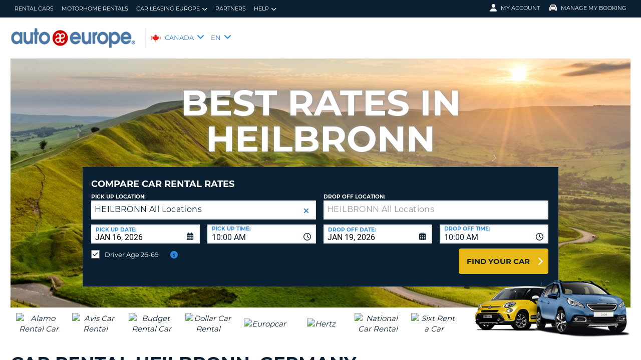

--- FILE ---
content_type: text/html;charset=utf-8
request_url: https://www.autoeurope.ca/car-rental-heilbronn/
body_size: 44993
content:
<!DOCTYPE html>
<html class="no-js " lang="en-CA"  xmlns="http://www.w3.org/1999/xhtml" xml:lang="en-CA" >
<head>
	
	
			<script>
			window.dataLayer = window.dataLayer ||[];
			function gtag(){dataLayer.push(arguments);}
			gtag('consent','default',{
				'ad_storage':'denied',
				'analytics_storage':'denied',
				'ad_user_data':'denied',
				'ad_personalization':'denied',
				'personalization_storage':'denied',
				'functionality_storage':'granted',
				'security_storage':'granted',
				'wait_for_update': 500
			});
			gtag("set", "ads_data_redaction", true);
			</script>
		
		
		<script type="text/javascript">
			(function(){ 
				// Custom parameters 
				// window._pxParam1 = "<param1>"; 
				var p = document.getElementsByTagName('script')[0], s = document.createElement('script'); s.async = 1; 
				s.src = '/7T66lSF8/init.js'; 
				p.parentNode.insertBefore(s,p); 
			}()); 
		</script>
	
		<script>
			/* WEBAE-5090 - Hide Osano cookie stuff if page is displayed via iframe */
			if (window.location === window.parent.location)
			{
				// Display cookie banner if page is not in iframe
				var script = document.createElement('script');
				script.src = "https://cmp.osano.com/AzZdV8T5S2ykR1AOs/e72afc93-46a4-4d01-b857-5d4e257ca365/osano.js";
				
				document.head.appendChild(script);
				
			} else {
				// Hide cookie footer link if page is in iframe
				var style  = document.createElement('style'),
					css    = '#osano_cookie_footer_trigger {display: none;}';
					
				style.type = 'text/css';            
				document.head.appendChild(style);
				style.appendChild(document.createTextNode(css));
			}
		</script>
		
	

	
	<!-- 18.189.157.252 BR01 muraECDD07DE6454AC9DF077B10964FCBF8E -->
	<!-- AUTOEUROPE 0 http://www.autoeurope.ca CAE80 -->
	
	
	
	<meta charset="utf-8">
	<meta http-equiv="X-UA-Compatible" content="IE=edge">
	<title>Car Rental Heilbronn | Save up to 30% on Rental Cars</title>
	
	
	
	<link rel="canonical" href="https://www.autoeurope.ca/car-rental-heilbronn/" />
	
	<!-- Startup configuration -->
	
			<link rel="manifest" type="application/manifest+json" href="/plugins/ae3/themes/AE1/manifest.json?cb=XRgy6b2FRWfd9m5RX6E8-686">
			<meta name="description" content="Best rates on car rentals in Heilbronn. Renting a car in Heilbronn is easy with our online rental car comparison tool. 24x7 assistance is available.">
	
	<meta name="viewport" content="width=device-width, initial-scale=1.0, minimum-scale=1.0, maximum-scale=1.0, user-scalable=no">
	<meta name="publishdate" content="11 Sep, 2025">
	
	<meta name="generator" content="Mura CMS 10.0.640">
	<meta name="google" content="notranslate">
	<meta name="theme-color" content="#0B2033">
	<meta name="mobile-web-app-capable" content="yes">
	<meta name="application-name" content="Auto Europe">
	<meta name="apple-mobile-web-app-capable" content="yes">
	<meta name="apple-mobile-web-app-status-bar-style" content='black'>
	<meta name="apple-mobile-web-app-title" content="Auto Europe">
	<meta name="msapplication-config" content="/plugins/ae3/themes/AE1/ie-browserconfig.xml" />
	<meta name="msapplication-TileImage" content="/plugins/ae3/themes/AE1/images/touch/touch-icon-114x114.png">
	<meta name="msapplication-TileColor" content="#0B2033">
	
	
	<meta name="ahrefs-site-verification" content="c388fe8c6cb2f6b4d8b626e8ab69662ce8072a9e8733a70c3eb29d1213140c59">
	
	
		<link rel="apple-touch-icon" href="/plugins/ae3/themes/AE1/images/touch/touch-icon-192x192.png">
		<link rel="apple-touch-icon" sizes="128x128" href="/plugins/ae3/themes/AE1/images/touch/tile-128x128.png">
	
		<link rel="shortcut icon" href="/favicon.ico">
	 

	
	<link rel="alternate" href="https://www.autoeurope.ca/car-rental-heilbronn/" hreflang="en-CA" />

	
	
								<link rel="alternate" hreflang="en-US" href="https://www.autoeurope.com/car-rental-heilbronn/">
								
				<meta name="msvalidate.01" content="661966CEB4A3DAEA565A6C84EDAFA64A" />
			<meta name="google-site-verification" content="RKXbGszRrut5ewz6wPqI3uNELd6RiEqZ8pFz3cHun1A" /> 
	
	
	<meta property="og:url" content="https://www.autoeurope.ca/car-rental-heilbronn/" />
	<meta property="og:type" content="website" />
	<meta property="og:site_name" content="Auto Europe" />
	<meta property="fb:page_id" content="34317168673" />
	<meta property="og:image" content="https://www.autoeurope.ca/cae/assets/image/bestdeals.jpg" />
	<meta property="og:title" content="Car Rental Heilbronn | Save up to 30% on Rental Cars" />
	<meta property="og:description" content="Best rates on car rentals in Heilbronn. Renting a car in Heilbronn is easy with our online rental car comparison tool. 24x7 assistance is available." />
	
	
	<meta name="twitter:card" content="summary_large_image" />
	<meta name="twitter:site" content="@Auto_Europe" />
	<meta name="twitter:creator" content="@Auto_Europe" />
	<meta name="twitter:image" content="https://www.autoeurope.ca/cae/assets/image/bestdeals.jpg" />
	<meta name="twitter:title" content="Car Rental Heilbronn | Save up to 30% on Rental Cars" />
	<meta name="twitter:description" content="Best rates on car rentals in Heilbronn. Renting a car in Heilbronn is easy with our online rental car comparison tool. 24x7 assistance is available." /> 

	
	
	
	
	<script>
		window.aeDataLayer = [{
			'affiliate': 'AUTOEUROPE',
			'affiliate2': 'AUTOEUROPE',
			'funnelPageName': '/car-rental-heilbronn'
		}];
	</script>

	
	
	<script>
		(function(w,d,s,l,i){w[l]=w[l]||[];w[l].push({'gtm.start':new Date().getTime(),event:'gtm.js'});var f=d.getElementsByTagName(s)[0],
		j=d.createElement(s),dl=l!='dataLayer'?'&l='+l:'';j.async=true;j.src='//www.googletagmanager.com/gtm.js?id='+i+dl;f.parentNode.insertBefore(j,f);})
		(window,document,'script','aeDataLayer','GTM-W4VPCS5');
	</script>

	
		
		<script>
			(function (w, d, s, l, i) {w[l] = w[l] || [];w[l].push({'gtm.start': new Date().getTime(), event: 'gtm.js'});var f = d.getElementsByTagName(s)[0],
			j = d.createElement(s),dl = l != 'dataLayer'? '&l=' + l:'';j.async = true;j.src = '//www.googletagmanager.com/gtm.js?id=' + i + dl;f.parentNode.insertBefore(j, f);})
			(window, document, 'script', 'aeDataLayer', 'GTM-KHGK4QF');
		</script>
	
	<script>
		aeDataLayer.push({"aeAffiliateName":"AUTOEUROPE","aeCustomerFullName":"","aeRentalCost":0.0,"aeSiteLanguageCode":"en-CA","cjEvent":"","aeSiteCurrency":"CAD","aeIsLiveSite":true,"payment_fee":"","occurred_at":"","aeRentalType":"","aeSupplierName":"","criteoItemDataBasketPage":[{"price":"0.00","quantity":1,"id":"-"}],"aeDoCountryCode":"","aeIsTravelPartner":false,"aeIsLuxury":false,"aeQuoteId":"","aeVoucherNumber":"","aeCarCompany":"","aeSippCode":"","aeCarModel":"","aeDoLocId":0,"aeDoTime":"01:29","aeDoDateTime":"January, 16 2026 01:29:02","aeCustomerCountryCode":"","aeIsConversion":false,"criteoHashedEmail":"D41D8CD98F00B204E9800998ECF8427E","aeIsWhiteLabel":false,"aePuLocId":0,"aeAddOns":[""],"aeIsPaidBooking":false,"aePuCountryCode":"","aeSiteCode":"CAE","aePuDate":"01/16/2026","aePuDateTime":"January, 16 2026 01:29:02","aeDoDate":"01/16/2026","criteoItemDataSalesConfirmationPage":[{"price":"0.00","quantity":1,"id":"-"}],"aeTransmissionType":"","aePuTime":"01:29","criteoItemDataProductPage":"-","stage":"","aeCustomerPhone":"D41D8CD98F00B204E9800998ECF8427E","skyscanner_redirectid":"","aeCarPrice":"","aePUType":"","aeDoCityName":"","googleOptOut":false,"aeIsLongTermRental":false,"aeCarSize":"","aePuCityName":"","aeCarName":""});
	</script>
	

	

	
	
	

	
	<!--[if lte IE 9]>
		<link rel="stylesheet" type="text/css" href="/dist/1.0.686/AE3/css/loading.min.css?cb=XRgy6b2FRWfd9m5RX6E8-686" media="screen">
		
		<link rel="stylesheet" type="text/css" href="/dist/1.0.686/AE3/css/style-ie-1.min.css?cb=XRgy6b2FRWfd9m5RX6E8-686" media="all">
		<link rel="stylesheet" type="text/css" href="/dist/1.0.686/AE3/css/style-ie.min.css?cb=XRgy6b2FRWfd9m5RX6E8-686" media="all">
	<![endif]-->
	<!--[if gt IE 9]>
		<link rel="stylesheet" type="text/css" href="/dist/1.0.686/AE3/css/loading.min.css?cb=XRgy6b2FRWfd9m5RX6E8-686" media="screen">
		<link rel="stylesheet" type="text/css" href="/dist/1.0.686/AE3/css/style.min.css?cb=XRgy6b2FRWfd9m5RX6E8-686" media="all">
	<![endif]-->

	
	<script data-osano="ESSENTIAL" src="/dist/1.0.686/AE3/js/AE.polyfill.min.js?cb=XRgy6b2FRWfd9m5RX6E8-686" async></script>
	

<script type="text/javascript" src="/core/modules/v1/core_assets/js/mura.min.js?v=10.0.640" defer="defer"></script>
<script>
(function(root,config){root.queuedMuraCmds=[],root.queuedMuraPreInitCmds=[],root.deferMuraInit=function(){void 0!==root.Mura&&"function"==typeof root.Mura.init?root.Mura.init(config):("function"!=typeof root.Mura&&(root.mura=root.m=root.Mura=function(o){root.queuedMuraCmds.push(o)},root.Mura.preInit=function(o){root.queuedMuraPreInitCmds.push(o)}),setTimeout(root.deferMuraInit))},root.deferMuraInit();}
)(this,{
loginURL:"?display=login",
siteid:"CAE",
contentid:"B22AE441-506B-8D0B-395624FD84B2E7BB",
contenthistid:"40070872-0467-1F48-8730F563FAA911E8",
changesetid:"",
parentid:"35AF5A0F-5056-8739-1755FE7662D58944",
context:"",
indexfileinapi:true,
nocache:0,
assetpath:"/CAE",
corepath:"/core",
fileassetpath:"/CAE",
themepath:"/themes/AE1-global",
reCAPTCHALanguage:"en",
preloaderMarkup: "",
mobileformat: false,
windowdocumentdomain: "",
layoutmanager:true,
type:"Page",
subtype:"AEPage",
queueObjects: false,
rb:{"formcheckboxlabelclass":"checkbox","formgeneralcontrolclass":"form-control","formrequiredlabel":"Required","formcheckboxclass":"","formradiolabelclass":"radio","formbuttoncancelclass":"form-cancel btn-primary pull-right","formwrapperbodyclass":"","formbuttonsubmitclass":"form-submit  btn-primary","formtextareaclass":"form-control","formfileclass":"form-control","formbuttoninnerclass":"input-group-btn","formbuttonsubmitwaitlabel":"Please Wait...","formbuttonwrapperclass":"btn-group","formrequiredwrapperclass":"","formbuttonnextclass":"form-nav","formbuttonclass":"btn btn-default","formbuttonnextlabel":"Next","formradioclass":"","formbuttomsubmitclass":"form-submit  btn-primary","formfieldlabelclass":"control-label","formbuttonbacklabel":"Back","formerrorwrapperclass":"","formwrapperclass":"","formradiowrapperclass":"","formbuttonbackclass":"form-nav","formresponsewrapperclass":"","formselectclass":"form-control","generalwrapperbodyclass":"","formcheckboxwrapperclass":"","generalwrapperclass":"well","formfileplaceholder":"Select File","forminputclass":"form-control","formfieldwrapperclass":"form-group","formbuttonsubmitlabel":"Submit","formbuttoncancellabel":"Cancel"},
dtExample:"10/11/2024",
dtCh:"/",
dtFormat:[1,0,2],
dtLocale:"en-CA"
});
</script>

  <script>function muraStatus() {if ('Mura' in window) {window.removeEventListener('load', muraStatus);}}</script>
</head>
<body id="rentalcars" class=" site--CAE heilbronn-car-rental /car-rental-heilbronn " data-spy="scroll" data-target=".subnav" data-offset="50" itemscope itemtype="https://schema.org/WebPage">
	
	
	
	
	
	
	<noscript><iframe src="https://www.googletagmanager.com/ns.html?id=GTM-W4VPCS5&aeSiteCode=CAE&aeIsConversion=false" height="0" width="0" style="display:none;visibility:hidden"></iframe></noscript>

	
		
		<noscript><iframe src="https://www.googletagmanager.com/ns.html?id=GTM-KHGK4QF&aeSiteCode=CAE&aeIsConversion=false" height="0" width="0" style="display:none;visibility:hidden"></iframe></noscript>
	
	

	<!--[if !IE]> -->
		<link rel="preload" href="/dist/1.0.686/AE3/css/loading.min.css?cb=XRgy6b2FRWfd9m5RX6E8-686" as="style">
		<link rel="stylesheet" type="text/css" href="/dist/1.0.686/AE3/css/loading.min.css?cb=XRgy6b2FRWfd9m5RX6E8-686" media="screen">
		
		<link rel="preload" href="/dist/1.0.686/AE3/css/style.min.css?cb=XRgy6b2FRWfd9m5RX6E8-686" as="style">
		<link rel="stylesheet" href="/dist/1.0.686/AE3/css/style.min.css?cb=XRgy6b2FRWfd9m5RX6E8-686" media="all">
	<!--<![endif]-->
	
	
	<meta itemprop="name" content="Auto Europe" />
	<div id="scroll-container" class="scroll-container">
		<div id="scroll-content" class="scroll-content">
			<div id="sticky-wrapper" class="sticky-wrapper" >

<a id="scroll_target"></a> 
		<div id="site-container" class="site-container pos-relative trans-padding">

			
		<nav id="primnav" class="primnav visuallyhidden--palm visuallyhidden--lap bg--primary site--full-bleed site--bleed-padding trulyhidden--print" itemscope itemtype="https://schema.org/SiteNavigationElement">
	


		<div class="wrap wrap--sized">
			
				<ul  id="primnav--list" class="primnav--list nav nav--options float--left remove-rhythm visuallyhidden--lap" >
			
			<li class="first" id="navRentalCars" id><a href="/rental-cars/" itemprop="url">Rental Cars</a></li>
			
			<li id="navMotorhomeRentals" id><a href="/motorhome-rentals/" itemprop="url">Motorhome Rentals</a></li>
			
			<li class="has-dropdown closed" id="navCarLeasingEurope" id><a href="/short-term-car-lease-europe/" class="parent-link" itemprop="url">Car Leasing Europe</a>
				<ul class="menu-dropdown submenu-dropdown">
			
			<li class="last first" id="navCarLeasingEuropeDeals" id><a href="/short-term-car-lease-deals/" itemprop="url">Car Leasing Europe Deals</a></li>
			</ul> </li>
			
			<li id="navPartners" id><a href="/agents-affiliates/" itemprop="url">Partners</a></li>
			
			<li class="last has-dropdown closed" id="navHelp" id><a href="/auto-europe-rental-car-faq/" class="parent-link" itemprop="url">Help</a>
				<ul class="menu-dropdown submenu-dropdown">
			
			<li class="first" id="navFaq" id><a href="/auto-europe-rental-car-faq/" itemprop="url">FAQ</a></li>
			
			<li class="last" id="navManageBooking" id><a href="https://www.autoeurope.ca/my-booking/" itemprop="url">Manage Booking</a></li>
			</ul> </li>
			</ul> 
		<script>
			var jsloginStatus = "false";
		</script>
		
	
	

			
				<ul id="primnav--acct" class="primnav primnav--acct nav nav--options float--right remove-rhythm">
					
					
						
						<li class="visuallyhidden">
							<form id="account_form" name="account_form" class="visuallyhidden" action="/member-accounts/" method="post">
								<input class="account_form" type="hidden" name="form_action" value="">
								<input type="hidden" name="form_location" value="">
							</form>
						</li>
						<li class="member_account member-dropdown has-dropdown closed">
							<a href="/member-accounts/" class="my-account-dropdown dropdown-toggle"><i class="fa fa-user fa-lg"></i>My Account</a>

							
							<div class="menu-dropdown submenu-dropdown account-signinform mod-title visuallyhidden" >

							
							
								<div class="ui-dialog-titlebar ui-corner-all ui-widget-header ui-helper-clearfix">
									<span class="ui-dialog-title"></span>
									<button type="button" class="ui-button ui-corner-all ui-widget ui-button-icon-only ui-dialog-titlebar-close" title="Close"  data-modal-target=".account-signinform">
										<i class="ui-icon-close-modal fa fa-times fa-2" aria-hidden="true"></i>
									</button>
								</div>
							
								<div class="visuallyhidden" id="memberPasswordResetNav">
									
	<div class="island login-form remove-rhythm member_accounts">
		<div class="grid">

			<div class="grid__item one-whole" >
				<div id="resetMessNav" class="text--error"></div>
			</div>

		
				<form id="member_reset_password_nav" class="validate full--input member_form nav" name="member_reset_password_nav" action="/member-accounts/" method="post" >

					<input type="hidden" name="form_action" value="account_save_password">
					<input type="hidden" name="resetType" class="resetType" value="force">
					<input type="hidden" name="uid"  class="uid_reset" value="">
					<input type="hidden" name="isNav"  id="isNavReset" value="true">

					<div class="info-text"></div>

						<div class="grid__item one-whole required required--no--asterisk" id="email_resetForce">
							<label for="member_email_nav">Your Email</label>
					 		<input type="email" 
					 		name="member_email"  
					  		id="member_email_nav" 
					 		class="member_email nav reset"  
					 		autocomplete="email" value="" 
					 		required = "required"  
					 		data-pattern="email" 
					 		data-error-message="" 
					 		data-check="validateEmail" maxlength="100">	
					 		<span itemprop="text"  class="ui-error-message small--errornote errorTxt-member_email_nav"></span>				
						</div>

						<div class="grid__item one-whole required required--no--asterisk">
							<label  for="current_password_nav">Current Password</label>

								<input type="password" 
								name="current_password"
								id="current_password_nav"
								value="" 
								pattern="notblank" 
								required 
								data-pattern="notblank" 
								data-error-message="Your password could not be verified." 
								autocomplete="off" 
								class="required current_password" autocomplete="off" maxlength="25">
						<span itemprop="text" class="ui-error-message small--errornote errorTxt-current_password"></span>	
					
						</div>	


						<div class="grid__item one-whole  required required--no--asterisk">
							<label class="info-icon" for="reset_password_nav">New Password<i class="fa fa-info-circle"></i></label>
							<div class="info-text">Password must be 8-16 characters and contain at least one lowercase letter, one uppercase letter, one number and one special character</div>
							<input type="password" 
							name="reset_password" 
				 			id="reset_password_nav"  
							class="validatePassword required nav"
							value="" 
							data-error-message="" 
							date-error-mess-ele = "reset_repassword"
							data-match ="reset_repassword"
							data-pattern="notblank" 
							data-check="reset_repassword" 
							data-match-nocase="false" 
							autocomplete="new-password" 
							maxlength="16">
						</div>

						<div class="grid__item one-whole  visuallyhidden checklist">
							
							<div class="memberPasswordChecklist nav">									
								
		<ul class="member--checklist">
		<li class="checklist pwd_length pwd_error">&nbsp;8-16 characters</li>
		<li class="checklist pwd_upper pwd_error">&nbsp;At least one uppercase character</li>
		<li class="checklist pwd_lower pwd_error">&nbsp;At least one lowercase character</li>
		<li class="checklist pwd_number pwd_error">&nbsp;At least one number</li>
		<li class="checklist pwd_special pwd_error">&nbsp;At least one special character</li>
	</ul>

							</div>
						</div>

						<div class="grid__item one-whole required required--no--asterisk">
							<label for="reset_repassword_nav">Verify New Password</label>					
							<input type="password" 
							name="reset_repassword" 
							id="reset_repassword_nav"
							class="validateRepass nav" 
							autocomplete = "new-repassword"
							value="" 
							required="required" 
							data-pattern="notblank" 
							data-error-message="Blank Verify Password" 
							data-error-message-nomatch="Your password and verify password do not match." 
							data-match ="reset_password"
							data-match-nocase="false" 
							class="required" 
							maxlength="16">

							<span itemprop="text" class="ui-error-message errorTxt-reset_repassword"></span>
						</div>

						<div class="grid__item one-quarter visuallyhidden--palm text--error fldErrorMessage"  id="password_errors">
						
						</div>

			
					

					 <div class="grid__item one-whole push-half--bottom">
							
						
							
						<button  class="btn--primary one-whole trg__ga--Click submit_password_save_button nav" type="button"  name="account_login_button" data-gaarray="%5B%7B%22GACATEGORY%22%3A%22aeMember%22%2C%22GAACTION%22%3A%22resetSubmit%2Dmenu%22%7D%5D">
							Reset Password
						</button>
						
					</div>

			
				<div class="grid__item one-whole push-half--bottom">
					<button  class="one-whole  button_password_reset_nav" type="button"
						name="submit_password_cancel" id="nav_submit_password_cancel">Cancel
					</button>
				</div>
		
				</form>
			</div>


		</div>


		


								</div>

								<div id="memberloginNav">
									

		<div class="island login-form remove-rhythm">
			<div class="grid">
				<div class="form-group">
				<form id="account_login_form" class="validate full--input member_form" name="account_login_form" action="/member-accounts/" method="post">
					<input type="hidden" name="form_action" value="account_login">
					<input type="hidden" name="form_location" value="">
					
					<div class="grid__item one-whole">
						<div class="h3">Customer Sign In</div>

						<div id="loginFail">
							
							
						</div>						
					</div>
					<div class="grid__item one-whole visuallyhidden">
						<div id="member-response-left" class="member--response text--error"></div>
					</div>					
					<div class="grid__item one-whole push-half--bottom ui-state-hidden">
							<div class="one-whole palm-one-whole chk-age-container">					

							</div>
						<label for="member_username">Your Email</label>
						<div class="member_creds"><input type="email" 
						id="member_username"
						class="form-control" 
						name="member_username" 
						placeholder="Your Email" 
						autocomplete="email" 
						data-pattern="anything"
						required="yes"
						/></div>
					</div><!--
				 --><div class="grid__item one-whole push--bottom ui-state-hidden">
						<label for="member_password">Password</label>
						<div class="member_creds"><input type="password" id="member_password" name="member_password" placeholder="Password" value="" data-pattern="anything" autocomplete="foo" required="yes"/></div>
					</div><!--
				 --><div class="grid__item one-whole push-half--bottom">
						
					
						

						<button  class="btn--primary one-whole trg__ga--Click" type="submit"  data-value="account_login_button"  id="account_login_button" name="account_login_button" data-gaarray="%5B%7B%22GACATEGORY%22%3A%22aeMember%22%2C%22GAACTION%22%3A%22loginSubmit%2Dmenu%22%7D%5D">Customer Sign In</button>
										
						
							<a  data-value="account_forgot_password"><small class="account_forgot_password">Forgot your password?</small></a>
						
					</div>
				</form>
			</div>
			</div>

			
				<div class="grid">
					<div class="grid__item one-whole">
						<div class="account-note">
							<div class="h6">For Faster, Easier Booking</div>
								<form action="/member-accounts/" name = "create_account_form" class="create_account_form" method="post">
									<div class="h4 margin--0">
										<a  class="account_create_link" data-value="account_create">Create an Account</a>
									</div>
									<input type="hidden" name = "form_action" value="account_create">
									<input type="hidden" name = "form_location" value="">
								</form>
						</div>
					</div>
				</div>
			

		</div>


	
										<div class="affiliate_agents island flush--bottom account-note">
											<div class="h5">AGENTS & AFFILIATES</div>
											
											<div class="h4">
												<a href="https://www.autoeurope.ca/agents-affiliates/">LOGIN HERE</a>

										</div>
										
										
								</div>

								<div class="affiliate_agents island flush--bottom account-note">
									
									</div>
								</div>

							
						</div>
						
						</li>
					
						<li class="modify">
							
							
								<a href="https://www.autoeurope.ca/my-booking/" class="dropdown-toggle"><i class="fa fa-car fa-lg"></i>Manage My Booking</a>
							
							<div class="menu-dropdown submenu-dropdown modify-signinform mod-title visuallyhidden">

							
							<div class="ui-dialog-titlebar ui-corner-all ui-widget-header ui-helper-clearfix">
								<span class="ui-dialog-title"></span>
								<button type="button" class="ui-button ui-corner-all ui-widget ui-button-icon-only ui-dialog-titlebar-close" title="Close" data-modal-target=".modify-signinform">
									<i class="ui-icon-close-modal fa fa-times fa-2" aria-hidden="true"></i>
								</button>
							</div>
							
								<div class="island flush--bottom">
									
	<div class="h3">Reservation Look-Up</div>
	

	<form action="https://www.autoeurope.ca/my-booking/" method="post" name="frmVoucherLookup" id="frmVoucherLookup" class="frmVoucherLookup validate">
		<input type="hidden" name="modsection" value="view">

	
		<div>
			<label id="vouchemail-label" for="vouchemail">Your Email</label>
			<input type="email" name="vouchemail" id="vouchemail" class="input modEmail" value="" placeholder="Your Email" data-pattern="email" aria-labelledby="vouchemail-label" autocomplete='email'>
		</div>
	
		<div id="voucherNumberInput">
			<label for="vouchnum-lookup">Voucher Number</label>
			<input type="text" id="vouchnum-lookup" name="vouchnum" class="input push-half--bottom" value="" placeholder="CA0000000" data-pattern="ae_voucher" required>
		</div>
	
		
		<button type="submit" id="submitBtn" class="btn--primary push-half--top one-half portable-one-whole" name="pudatePost">View Reservation</button>
	</form>

								</div>
							</div>
						</li>
					
				</ul>
			
		</div>
	</nav>

	
	
	<header class="secnav-container site--full-bleed site--bleed-padding">
		
		<div class="secnav wrap wrap--sized">
			<h2 class="site-title accessibility">Auto Europe</h2>
			<span itemscope itemtype="https://schema.org/Organization">
				<a href="/" itemprop="url">
				
					<picture>
						
						<source srcset="/plugins/ae3/themes/AE1/images/autoeurope-logo-blue.png" type="image/png">
						<img itemprop="image" class="site-logo" src="/plugins/ae3/themes/AE1/images/autoeurope-logo-blue.png" alt="Auto Europe logo" title="Auto Europe" />
					</picture>
				
				</a>
			</span>
			
				<div id="secnav__country" class="secnav__country float--left zeta trulyhidden--palm trulyhidden--print">
					
					<div class="sel-country">
						<li class="cae "><span>CANADA</span> <i class="fa fa-angle-down fa-lg"></i></li>
					</div>
					
					
					
						<div class="sel-language">
							<li class="cae">EN <i class="fa fa-angle-down fa-lg"></i></li>
						</div>
					
				</div>

			
			
			<div class="float--right text--right visuallyhidden--lap visuallyhidden--palm flex-margin">
			

			</div><!--
			--><div class="nav_icon_container">
				<span class="altnav__toggler float--right altnav__toggler__icon fas fa-bars visuallyhidden--desk" data-togglee="#altnav"></span>
				<span class="float--right altnav__toggler__icon visuallyhidden--desk visuallyhidden--lap" >
				
				
				
				</span>
			
			</div>
		</div>
		

		<div id="altnav" class="altnav site--full-bleed visuallyhidden" itemscope itemtype="https://schema.org/SiteNavigationElement">
			
				<ul  id="altnav__list" class="altnav__list site--full-bleed" >
			
			<li class="first" id="navRentalCars"><a href="/rental-cars/" itemprop="url">Rental Cars</a></li>
			
			<li id="navMotorhomeRentals"><a href="/motorhome-rentals/" itemprop="url">Motorhome Rentals</a></li>
			
			<li class="has-dropdown" id="navCarLeasingEurope"><a href="/short-term-car-lease-europe/" class="dropdown-toggle" itemprop="url">Car Leasing Europe</a>
				<ul class="menu-dropdown submenu-dropdown">
			
			<li class="last first" id="navCarLeasingEuropeDeals"><a href="/short-term-car-lease-deals/" itemprop="url">Car Leasing Europe Deals</a></li>
			</ul> </li>
			
			<li id="navPartners"><a href="/agents-affiliates/" itemprop="url">Partners</a></li>
			
			<li class="last has-dropdown" id="navHelp"><a href="/auto-europe-rental-car-faq/" class="dropdown-toggle" itemprop="url">Help</a>
				<ul class="menu-dropdown submenu-dropdown">
			
			<li class="first" id="navFaq"><a href="/auto-europe-rental-car-faq/" itemprop="url">FAQ</a></li>
			
			<li class="last" id="navManageBooking"><a href="https://www.autoeurope.ca/my-booking/" itemprop="url">Manage Booking</a></li>
			</ul> </li>
			</ul> 
		<script>
			var jsloginStatus = "false";
		</script>
		
			
			<ul class="altnav__list site--full-bleed">
			
				
					<li class=" visuallyhidden--desk">
						
						
							<a class="member_login_portable">My Account <i class="fas fa-user-circle fa-2x"></i></a>
							
					</li>
				
						<li class="mng_bookign_link"><a href="https://www.autoeurope.ca/my-booking/">Manage My Booking</a></li>
					
					<li class="has-dropdown visuallyhidden--desk visuallyhidden--lap sitepicker-mobile-wrapper cae ">
						<a class="sitepicker-mobile dropdown-toggle">CANADA</a>
						<div id="sitepicker-mobile" class="sitepicker-mobile menu-dropdown submenu-dropdown"></div>
					</li>
				
					<li class="has-dropdown visuallyhidden--desk visuallyhidden--lap">
						<a class="langpicker-mobile dropdown-toggle">Change Language</a>
						<ul id="langpicker-mobile" class="menu-dropdown submenu-dropdown">
							
									<li class="no-link">English</li>
								
									
									<a href="/?changesite=1&site=CA&sflag=CAE" >
										<li class="has-dropdown trg__ga--Click" data-gaarray="%5B%7B%22GACATEGORY%22%3A%22countryPicker%22%2C%22GAACTION%22%3A%22Change%20Language%22%2C%22GALABEL%22%3A%22CA%22%7D%5D">Fran&ccedil;ais</li>
									</a>
								
						</ul>
					</li>
				
			</ul>
			
			<div class="contact-mobile palm-one-whole text--center">
			
            
			
			</div>
		</div>
	</header>

	

	
	
		

		<div id="langpicker" class="langpicker">
			<ul>
				
						<li class="has-dropdown">English</li>
					
						<a href="/?changesite=1&site=CA&sflag=CAE" >
							<li class="has-dropdown trg__ga--Click" data-gaarray="%5B%7B%22GACATEGORY%22%3A%22countryPicker%22%2C%22GAACTION%22%3A%22Change%20Language%22%2C%22GALABEL%22%3A%22CA%22%7D%5D">Fran&ccedil;ais</li>
						</a>
					
			</ul>
		</div>
		
		
					
			<div id="sitepicker" class="menu-dropdown sitepicker">
				<div class="float--right sitepicker-close trulyhidden--palm"><i class="fa fa-times-circle fa-lg" aria-hidden="true"></i></div>
				<div class="sitepicker-note">Please choose your Country of Residence</div>
				<div class="sitepicker-container">
					<div class="sitepicker-column">

						
						<dl class="sitepicker-continent namerica">
							<dt class="sitepicker-heading toggler toggler--portable" data-togglee=".sitepicker-continent.namerica .togglee" data-size="portable">North America</dt>
							<dd class="togglee visuallyhidden--portable close--left">
								<dl class="close--left">
									
										<a href="/" hreflang="en-CA" >
											<dd class="trg__ga--Click cae close--left" data-gaarray="%5B%7B%22GACATEGORY%22%3A%22countryPicker%22%2C%22GAACTION%22%3A%22Change%20Site%22%2C%22GALABEL%22%3A%22cae%22%7D%5D">
												Canada-English
											</dd>
										</a>
									
										<a href="/?changesite=1&site=CA&sflag=CA" hreflang="fr-CA" >
											<dd class="trg__ga--Click ca close--left" data-gaarray="%5B%7B%22GACATEGORY%22%3A%22countryPicker%22%2C%22GAACTION%22%3A%22Change%20Site%22%2C%22GALABEL%22%3A%22ca%22%7D%5D">
												Canada-Fran&ccedil;ais
											</dd>
										</a>
									
										<a href="/?changesite=1&site=DOM&sflag=DOM" hreflang="es-DO" >
											<dd class="trg__ga--Click dom close--left" data-gaarray="%5B%7B%22GACATEGORY%22%3A%22countryPicker%22%2C%22GAACTION%22%3A%22Change%20Site%22%2C%22GALABEL%22%3A%22dom%22%7D%5D">
												Dominican Republic
											</dd>
										</a>
									
										<a href="/?changesite=1&site=MEX&sflag=MEX" hreflang="es-MX" >
											<dd class="trg__ga--Click mex close--left" data-gaarray="%5B%7B%22GACATEGORY%22%3A%22countryPicker%22%2C%22GAACTION%22%3A%22Change%20Site%22%2C%22GALABEL%22%3A%22mex%22%7D%5D">
												Mexico
											</dd>
										</a>
									
										<a href="/?changesite=1&site=US&sflag=US" hreflang="en-US" >
											<dd class="trg__ga--Click us close--left" data-gaarray="%5B%7B%22GACATEGORY%22%3A%22countryPicker%22%2C%22GAACTION%22%3A%22Change%20Site%22%2C%22GALABEL%22%3A%22us%22%7D%5D">
												United States
											</dd>
										</a>
									
								</dl>
							</dd>
						</dl><!--
					 --><dl class="sitepicker-continent camerica desk-menu--push">
							<dt class="sitepicker-heading toggler toggler--portable" data-togglee=".sitepicker-continent.camerica .togglee" data-size="portable">Central America</dt>
							<dd class="togglee visuallyhidden--portable close--left">
								<dl class="close--left">
									
										<a href="/?changesite=1&site=ESL&sflag=BLZ" hreflang="es-BZ" >
											<dd class="trg__ga--Click blz close--left" data-gaarray="%5B%7B%22GACATEGORY%22%3A%22countryPicker%22%2C%22GAACTION%22%3A%22Change%20Site%22%2C%22GALABEL%22%3A%22esl%22%7D%5D">
												Belize
											</dd>
										</a>
									
										<a href="/?changesite=1&site=ESL&sflag=CRI" hreflang="es-CR" >
											<dd class="trg__ga--Click cri close--left" data-gaarray="%5B%7B%22GACATEGORY%22%3A%22countryPicker%22%2C%22GAACTION%22%3A%22Change%20Site%22%2C%22GALABEL%22%3A%22esl%22%7D%5D">
												Costa Rica
											</dd>
										</a>
									
										<a href="/?changesite=1&site=ESL&sflag=ELS" hreflang="es-SV" >
											<dd class="trg__ga--Click els close--left" data-gaarray="%5B%7B%22GACATEGORY%22%3A%22countryPicker%22%2C%22GAACTION%22%3A%22Change%20Site%22%2C%22GALABEL%22%3A%22esl%22%7D%5D">
												El Salvador
											</dd>
										</a>
									
										<a href="/?changesite=1&site=ESL&sflag=GTM" hreflang="es-GT" >
											<dd class="trg__ga--Click gtm close--left" data-gaarray="%5B%7B%22GACATEGORY%22%3A%22countryPicker%22%2C%22GAACTION%22%3A%22Change%20Site%22%2C%22GALABEL%22%3A%22esl%22%7D%5D">
												Guatemala
											</dd>
										</a>
									
										<a href="/?changesite=1&site=ESL&sflag=HND" hreflang="es-HN" >
											<dd class="trg__ga--Click hnd close--left" data-gaarray="%5B%7B%22GACATEGORY%22%3A%22countryPicker%22%2C%22GAACTION%22%3A%22Change%20Site%22%2C%22GALABEL%22%3A%22esl%22%7D%5D">
												Honduras
											</dd>
										</a>
									
										<a href="/?changesite=1&site=ESL&sflag=NIC" hreflang="es-NI" >
											<dd class="trg__ga--Click nic close--left" data-gaarray="%5B%7B%22GACATEGORY%22%3A%22countryPicker%22%2C%22GAACTION%22%3A%22Change%20Site%22%2C%22GALABEL%22%3A%22esl%22%7D%5D">
												Nicaragua
											</dd>
										</a>
									
										<a href="/?changesite=1&site=ESL&sflag=PAN" hreflang="es-PA" >
											<dd class="trg__ga--Click pan close--left" data-gaarray="%5B%7B%22GACATEGORY%22%3A%22countryPicker%22%2C%22GAACTION%22%3A%22Change%20Site%22%2C%22GALABEL%22%3A%22esl%22%7D%5D">
												Panama
											</dd>
										</a>
									
								</dl>
							</dd>
						</dl><!--
					 --><dl class="sitepicker-continent samerica desk-menu--push">
							<dt class="sitepicker-heading toggler toggler--portable" data-togglee=".sitepicker-continent.samerica .togglee" data-size="portable">South America</dt>
							<dd class="togglee visuallyhidden--portable close--left">
								<dl class="close--left">
									
										<a href="/?changesite=1&site=ARG&sflag=ARG" hreflang="es-AR" >
											<dd class="trg__ga--Click arg close--left" data-gaarray="%5B%7B%22GACATEGORY%22%3A%22countryPicker%22%2C%22GAACTION%22%3A%22Change%20Site%22%2C%22GALABEL%22%3A%22arg%22%7D%5D">
												Argentina
											</dd>
										</a>
									
										<a href="/?changesite=1&site=ESL&sflag=BOL" hreflang="es-BO" >
											<dd class="trg__ga--Click bol close--left" data-gaarray="%5B%7B%22GACATEGORY%22%3A%22countryPicker%22%2C%22GAACTION%22%3A%22Change%20Site%22%2C%22GALABEL%22%3A%22esl%22%7D%5D">
												Bolivia
											</dd>
										</a>
									
										<a href="/?changesite=1&site=BRA" hreflang="pt-BR" >
											<dd class="trg__ga--Click bra close--left" data-gaarray="%5B%7B%22GACATEGORY%22%3A%22countryPicker%22%2C%22GAACTION%22%3A%22Change%20Site%22%2C%22GALABEL%22%3A%22bra%22%7D%5D">
												Brasil
											</dd>
										</a>
									
										<a href="/?changesite=1&site=ESL&sflag=CHL" hreflang="es-CL" >
											<dd class="trg__ga--Click chl close--left" data-gaarray="%5B%7B%22GACATEGORY%22%3A%22countryPicker%22%2C%22GAACTION%22%3A%22Change%20Site%22%2C%22GALABEL%22%3A%22esl%22%7D%5D">
												Chile
											</dd>
										</a>
									
										<a href="/?changesite=1&site=ESL&sflag=COL" hreflang="es-CO" >
											<dd class="trg__ga--Click col close--left" data-gaarray="%5B%7B%22GACATEGORY%22%3A%22countryPicker%22%2C%22GAACTION%22%3A%22Change%20Site%22%2C%22GALABEL%22%3A%22esl%22%7D%5D">
												Colombia
											</dd>
										</a>
									
										<a href="/?changesite=1&site=ESL&sflag=ECU" hreflang="es-EC" >
											<dd class="trg__ga--Click ecu close--left" data-gaarray="%5B%7B%22GACATEGORY%22%3A%22countryPicker%22%2C%22GAACTION%22%3A%22Change%20Site%22%2C%22GALABEL%22%3A%22esl%22%7D%5D">
												Ecuador
											</dd>
										</a>
									
										<a href="/?changesite=1&site=ESL&sflag=PRY" hreflang="es-PY" >
											<dd class="trg__ga--Click pry close--left" data-gaarray="%5B%7B%22GACATEGORY%22%3A%22countryPicker%22%2C%22GAACTION%22%3A%22Change%20Site%22%2C%22GALABEL%22%3A%22esl%22%7D%5D">
												Paraguay
											</dd>
										</a>
									
										<a href="/?changesite=1&site=ESL&sflag=PER" hreflang="es-PE" >
											<dd class="trg__ga--Click per close--left" data-gaarray="%5B%7B%22GACATEGORY%22%3A%22countryPicker%22%2C%22GAACTION%22%3A%22Change%20Site%22%2C%22GALABEL%22%3A%22esl%22%7D%5D">
												Peru
											</dd>
										</a>
									
										<a href="/?changesite=1&site=ESL&sflag=URY" hreflang="es-UY" >
											<dd class="trg__ga--Click ury close--left" data-gaarray="%5B%7B%22GACATEGORY%22%3A%22countryPicker%22%2C%22GAACTION%22%3A%22Change%20Site%22%2C%22GALABEL%22%3A%22esl%22%7D%5D">
												Uruguay
											</dd>
										</a>
									
										<a href="/?changesite=1&site=ESL&sflag=VEN" hreflang="es-VE" >
											<dd class="trg__ga--Click ven close--left" data-gaarray="%5B%7B%22GACATEGORY%22%3A%22countryPicker%22%2C%22GAACTION%22%3A%22Change%20Site%22%2C%22GALABEL%22%3A%22esl%22%7D%5D">
												Venezuela
											</dd>
										</a>
									
								</dl>
							</dd>
						</dl><!--
				 --></div><!--
				 --><div class="sitepicker-column euro">
						
						<div class="sitepicker-heading toggler toggler--portable" data-togglee=".sitepicker-column.euro .togglee" data-size="portable">Europe</div>
						<div class="togglee visuallyhidden--portable">
							<dl class="sitepicker-continent close--left">
								<dt class="sitepicker-heading-alt toggler toggler--portable">Europe</dt>
								
									<a href="/?changesite=1&site=EUR&sflag=ALB" hreflang="en-AL" >
										<dd class="trg__ga--Click alb close--left" data-gaarray="%5B%7B%22GACATEGORY%22%3A%22countryPicker%22%2C%22GAACTION%22%3A%22Change%20Site%22%2C%22GALABEL%22%3A%22eur%22%7D%5D">
											Albania
										</dd>
									</a>
								
									<a href="/?changesite=1&site=EUR&sflag=ARM" hreflang="en-AM" >
										<dd class="trg__ga--Click arm close--left" data-gaarray="%5B%7B%22GACATEGORY%22%3A%22countryPicker%22%2C%22GAACTION%22%3A%22Change%20Site%22%2C%22GALABEL%22%3A%22eur%22%7D%5D">
											Armenia / Hayastan
										</dd>
									</a>
								
									<a href="/?changesite=1&site=EUR&sflag=AZE" hreflang="en-AZ" >
										<dd class="trg__ga--Click aze close--left" data-gaarray="%5B%7B%22GACATEGORY%22%3A%22countryPicker%22%2C%22GAACTION%22%3A%22Change%20Site%22%2C%22GALABEL%22%3A%22eur%22%7D%5D">
											Azerbaycan
										</dd>
									</a>
								
									<a href="/?changesite=1&site=BEL&sflag=BEL" hreflang="nl-BE" >
										<dd class="trg__ga--Click bel close--left" data-gaarray="%5B%7B%22GACATEGORY%22%3A%22countryPicker%22%2C%22GAACTION%22%3A%22Change%20Site%22%2C%22GALABEL%22%3A%22bel%22%7D%5D">
											Belgi&euml;
										</dd>
									</a>
								
									<a href="/?changesite=1&site=BFR&sflag=BFR" hreflang="fr-BE" >
										<dd class="trg__ga--Click bfr close--left" data-gaarray="%5B%7B%22GACATEGORY%22%3A%22countryPicker%22%2C%22GAACTION%22%3A%22Change%20Site%22%2C%22GALABEL%22%3A%22bfr%22%7D%5D">
											Belgique
										</dd>
									</a>
								
									<a href="/?changesite=1&site=EUR&sflag=BOS" hreflang="en-BA" >
										<dd class="trg__ga--Click bos close--left" data-gaarray="%5B%7B%22GACATEGORY%22%3A%22countryPicker%22%2C%22GAACTION%22%3A%22Change%20Site%22%2C%22GALABEL%22%3A%22eur%22%7D%5D">
											Bosna i Hercegovina
										</dd>
									</a>
								
									<a href="/?changesite=1&site=EUR&sflag=BGR" hreflang="bg-BG" >
										<dd class="trg__ga--Click bgr close--left" data-gaarray="%5B%7B%22GACATEGORY%22%3A%22countryPicker%22%2C%22GAACTION%22%3A%22Change%20Site%22%2C%22GALABEL%22%3A%22eur%22%7D%5D">
											Bulgaria
										</dd>
									</a>
								
									<a href="/?changesite=1&site=EUR&sflag=CZE" hreflang="en-CZ" >
										<dd class="trg__ga--Click cze close--left" data-gaarray="%5B%7B%22GACATEGORY%22%3A%22countryPicker%22%2C%22GAACTION%22%3A%22Change%20Site%22%2C%22GALABEL%22%3A%22eur%22%7D%5D">
											Ceska republika
										</dd>
									</a>
								
									<a href="/?changesite=1&site=EUR&sflag=CRO" hreflang="es-HR" >
										<dd class="trg__ga--Click cro close--left" data-gaarray="%5B%7B%22GACATEGORY%22%3A%22countryPicker%22%2C%22GAACTION%22%3A%22Change%20Site%22%2C%22GALABEL%22%3A%22eur%22%7D%5D">
											Croatia
										</dd>
									</a>
								
									<a href="/?changesite=1&site=DNK" hreflang="da-DK" >
										<dd class="trg__ga--Click dnk close--left" data-gaarray="%5B%7B%22GACATEGORY%22%3A%22countryPicker%22%2C%22GAACTION%22%3A%22Change%20Site%22%2C%22GALABEL%22%3A%22dnk%22%7D%5D">
											Danmark
										</dd>
									</a>
								
									<a href="/?changesite=1&site=DEU&sflag=DEU" hreflang="de-DE" >
										<dd class="trg__ga--Click deu close--left" data-gaarray="%5B%7B%22GACATEGORY%22%3A%22countryPicker%22%2C%22GAACTION%22%3A%22Change%20Site%22%2C%22GALABEL%22%3A%22deu%22%7D%5D">
											Deutschland
										</dd>
									</a>
								
									<a href="/?changesite=1&site=EUR&sflag=EST" hreflang="en-EE" >
										<dd class="trg__ga--Click est close--left" data-gaarray="%5B%7B%22GACATEGORY%22%3A%22countryPicker%22%2C%22GAACTION%22%3A%22Change%20Site%22%2C%22GALABEL%22%3A%22eur%22%7D%5D">
											Eesti Vabariik
										</dd>
									</a>
								
									<a href="/?changesite=1&site=ESP&sflag=ESP" hreflang="es-ES" >
										<dd class="trg__ga--Click esp close--left" data-gaarray="%5B%7B%22GACATEGORY%22%3A%22countryPicker%22%2C%22GAACTION%22%3A%22Change%20Site%22%2C%22GALABEL%22%3A%22esp%22%7D%5D">
											Espa&ntilde;a
										</dd>
									</a>
								
									<a href="/?changesite=1&site=EUR&sflag=EUR" hreflang="en" >
										<dd class="trg__ga--Click eur close--left" data-gaarray="%5B%7B%22GACATEGORY%22%3A%22countryPicker%22%2C%22GAACTION%22%3A%22Change%20Site%22%2C%22GALABEL%22%3A%22eur%22%7D%5D">
											Europe
										</dd>
									</a>
								
									<a href="/?changesite=1&site=FRA&sflag=FRA" hreflang="fr-FR" >
										<dd class="trg__ga--Click fra close--left" data-gaarray="%5B%7B%22GACATEGORY%22%3A%22countryPicker%22%2C%22GAACTION%22%3A%22Change%20Site%22%2C%22GALABEL%22%3A%22fra%22%7D%5D">
											France
										</dd>
									</a>
								
									<a href="/?changesite=1&site=EUR&sflag=GIB" hreflang="en-GI" >
										<dd class="trg__ga--Click gib close--left" data-gaarray="%5B%7B%22GACATEGORY%22%3A%22countryPicker%22%2C%22GAACTION%22%3A%22Change%20Site%22%2C%22GALABEL%22%3A%22eur%22%7D%5D">
											Gibraltar
										</dd>
									</a>
								
									<a href="/?changesite=1&site=EUR&sflag=GRE" hreflang="el-GR" >
										<dd class="trg__ga--Click gre close--left" data-gaarray="%5B%7B%22GACATEGORY%22%3A%22countryPicker%22%2C%22GAACTION%22%3A%22Change%20Site%22%2C%22GALABEL%22%3A%22eur%22%7D%5D">
											Greece
										</dd>
									</a>
								
									<a href="/?changesite=1&site=EUR&sflag=LUX" hreflang="en-LU" >
										<dd class="trg__ga--Click lux close--left" data-gaarray="%5B%7B%22GACATEGORY%22%3A%22countryPicker%22%2C%22GAACTION%22%3A%22Change%20Site%22%2C%22GALABEL%22%3A%22eur%22%7D%5D">
											Groussherzogtum Letzebuerg
										</dd>
									</a>
								
									<a href="/?changesite=1&site=EUR&sflag=HUN" hreflang="hu-HU" >
										<dd class="trg__ga--Click hun close--left" data-gaarray="%5B%7B%22GACATEGORY%22%3A%22countryPicker%22%2C%22GAACTION%22%3A%22Change%20Site%22%2C%22GALABEL%22%3A%22eur%22%7D%5D">
											Hungary
										</dd>
									</a>
								
									<a href="/?changesite=1&site=IRL&sflag=IRL" hreflang="en-IE" >
										<dd class="trg__ga--Click irl close--left" data-gaarray="%5B%7B%22GACATEGORY%22%3A%22countryPicker%22%2C%22GAACTION%22%3A%22Change%20Site%22%2C%22GALABEL%22%3A%22irl%22%7D%5D">
											Ireland
										</dd>
									</a>
								
									<a href="/?changesite=1&site=EUR&sflag=ISL" hreflang="en-IS" >
										<dd class="trg__ga--Click isl close--left" data-gaarray="%5B%7B%22GACATEGORY%22%3A%22countryPicker%22%2C%22GAACTION%22%3A%22Change%20Site%22%2C%22GALABEL%22%3A%22eur%22%7D%5D">
											Island
										</dd>
									</a>
								
									<a href="/?changesite=1&site=ITA&sflag=ITA" hreflang="it-IT" >
										<dd class="trg__ga--Click ita close--left" data-gaarray="%5B%7B%22GACATEGORY%22%3A%22countryPicker%22%2C%22GAACTION%22%3A%22Change%20Site%22%2C%22GALABEL%22%3A%22ita%22%7D%5D">
											Italia
										</dd>
									</a>
								
							</dl><!--
						 --><dl class="sitepicker-continent euro-column2 close--left">
								<dt class="sitepicker-heading-alt toggler toggler--portable">Europe cont.</dt>
								
									<a href="/?changesite=1&site=EUR&sflag=LAT" hreflang="en-LV" >
										<dd class="trg__ga--Click lat close--left" data-gaarray="%5B%7B%22GACATEGORY%22%3A%22countryPicker%22%2C%22GAACTION%22%3A%22Change%20Site%22%2C%22GALABEL%22%3A%22eur%22%7D%5D">
											Latvijas Republika
										</dd>
									</a>
								
									<a href="/?changesite=1&site=DEU&sflag=LIC" hreflang="en-LI" >
										<dd class="trg__ga--Click lic close--left" data-gaarray="%5B%7B%22GACATEGORY%22%3A%22countryPicker%22%2C%22GAACTION%22%3A%22Change%20Site%22%2C%22GALABEL%22%3A%22deu%22%7D%5D">
											Lichtenstein
										</dd>
									</a>
								
									<a href="/?changesite=1&site=EUR&sflag=LIT" hreflang="en-LT" >
										<dd class="trg__ga--Click lit close--left" data-gaarray="%5B%7B%22GACATEGORY%22%3A%22countryPicker%22%2C%22GAACTION%22%3A%22Change%20Site%22%2C%22GALABEL%22%3A%22eur%22%7D%5D">
											Lietuvos Respublika
										</dd>
									</a>
								
									<a href="/?changesite=1&site=EUR&sflag=MON" hreflang="en-ME" >
										<dd class="trg__ga--Click mon close--left" data-gaarray="%5B%7B%22GACATEGORY%22%3A%22countryPicker%22%2C%22GAACTION%22%3A%22Change%20Site%22%2C%22GALABEL%22%3A%22eur%22%7D%5D">
											Montenegro
										</dd>
									</a>
								
									<a href="/?changesite=1&site=NLD&sflag=NLD" hreflang="nl-NL" >
										<dd class="trg__ga--Click nld close--left" data-gaarray="%5B%7B%22GACATEGORY%22%3A%22countryPicker%22%2C%22GAACTION%22%3A%22Change%20Site%22%2C%22GALABEL%22%3A%22nld%22%7D%5D">
											Nederland
										</dd>
									</a>
								
									<a href="/?changesite=1&site=NOR&sflag=NOR" hreflang="no-NO" >
										<dd class="trg__ga--Click nor close--left" data-gaarray="%5B%7B%22GACATEGORY%22%3A%22countryPicker%22%2C%22GAACTION%22%3A%22Change%20Site%22%2C%22GALABEL%22%3A%22nor%22%7D%5D">
											Norge
										</dd>
									</a>
								
									<a href="/?changesite=1&site=AUT&sflag=AUT" hreflang="de-AT" >
										<dd class="trg__ga--Click aut close--left" data-gaarray="%5B%7B%22GACATEGORY%22%3A%22countryPicker%22%2C%22GAACTION%22%3A%22Change%20Site%22%2C%22GALABEL%22%3A%22aut%22%7D%5D">
											Oesterreich
										</dd>
									</a>
								
									<a href="/?changesite=1&site=POL&sflag=POL" hreflang="pl-PL" >
										<dd class="trg__ga--Click pol close--left" data-gaarray="%5B%7B%22GACATEGORY%22%3A%22countryPicker%22%2C%22GAACTION%22%3A%22Change%20Site%22%2C%22GALABEL%22%3A%22pol%22%7D%5D">
											Polska
										</dd>
									</a>
								
									<a href="/?changesite=1&site=AOR&sflag=AOR" hreflang="pt-PT" >
										<dd class="trg__ga--Click aor close--left" data-gaarray="%5B%7B%22GACATEGORY%22%3A%22countryPicker%22%2C%22GAACTION%22%3A%22Change%20Site%22%2C%22GALABEL%22%3A%22aor%22%7D%5D">
											Portugal
										</dd>
									</a>
								
									<a href="/?changesite=1&site=EUR&sflag=MOL" hreflang="en-MD" >
										<dd class="trg__ga--Click mol close--left" data-gaarray="%5B%7B%22GACATEGORY%22%3A%22countryPicker%22%2C%22GAACTION%22%3A%22Change%20Site%22%2C%22GALABEL%22%3A%22eur%22%7D%5D">
											Republica Moldova
										</dd>
									</a>
								
									<a href="/?changesite=1&site=EUR&sflag=MAC" hreflang="en-MK" >
										<dd class="trg__ga--Click mac close--left" data-gaarray="%5B%7B%22GACATEGORY%22%3A%22countryPicker%22%2C%22GAACTION%22%3A%22Change%20Site%22%2C%22GALABEL%22%3A%22eur%22%7D%5D">
											Republika Makedonija
										</dd>
									</a>
								
									<a href="/?changesite=1&site=EUR&sflag=SER" hreflang="en-RS" >
										<dd class="trg__ga--Click ser close--left" data-gaarray="%5B%7B%22GACATEGORY%22%3A%22countryPicker%22%2C%22GAACTION%22%3A%22Change%20Site%22%2C%22GALABEL%22%3A%22eur%22%7D%5D">
											Republika Srbija
										</dd>
									</a>
								
									<a href="/?changesite=1&site=EUR&sflag=ROM" hreflang="en-RO" >
										<dd class="trg__ga--Click rom close--left" data-gaarray="%5B%7B%22GACATEGORY%22%3A%22countryPicker%22%2C%22GAACTION%22%3A%22Change%20Site%22%2C%22GALABEL%22%3A%22eur%22%7D%5D">
											Romania
										</dd>
									</a>
								
									<a href="/?changesite=1&site=EUR&sflag=GEO" hreflang="en-GE" >
										<dd class="trg__ga--Click geo close--left" data-gaarray="%5B%7B%22GACATEGORY%22%3A%22countryPicker%22%2C%22GAACTION%22%3A%22Change%20Site%22%2C%22GALABEL%22%3A%22eur%22%7D%5D">
											Sakartvelo
										</dd>
									</a>
								
									<a href="/?changesite=1&site=CHE&sflag=CHE" hreflang="de-CH" >
										<dd class="trg__ga--Click che close--left" data-gaarray="%5B%7B%22GACATEGORY%22%3A%22countryPicker%22%2C%22GAACTION%22%3A%22Change%20Site%22%2C%22GALABEL%22%3A%22che%22%7D%5D">
											Schweiz
										</dd>
									</a>
								
									<a href="/?changesite=1&site=CHF&sflag=CHF" hreflang="fr-CH" >
										<dd class="trg__ga--Click chf close--left" data-gaarray="%5B%7B%22GACATEGORY%22%3A%22countryPicker%22%2C%22GAACTION%22%3A%22Change%20Site%22%2C%22GALABEL%22%3A%22chf%22%7D%5D">
											Suisse
										</dd>
									</a>
								
									<a href="/?changesite=1&site=CHI&sflag=CHI" hreflang="it-CH" >
										<dd class="trg__ga--Click chi close--left" data-gaarray="%5B%7B%22GACATEGORY%22%3A%22countryPicker%22%2C%22GAACTION%22%3A%22Change%20Site%22%2C%22GALABEL%22%3A%22chi%22%7D%5D">
											Svizzera
										</dd>
									</a>
								
									<a href="/?changesite=1&site=EUR&sflag=SLO" hreflang="sk-SK" >
										<dd class="trg__ga--Click slo close--left" data-gaarray="%5B%7B%22GACATEGORY%22%3A%22countryPicker%22%2C%22GAACTION%22%3A%22Change%20Site%22%2C%22GALABEL%22%3A%22eur%22%7D%5D">
											Slovakia
										</dd>
									</a>
								
									<a href="/?changesite=1&site=EUR&sflag=SLV" hreflang="en-SI" >
										<dd class="trg__ga--Click slv close--left" data-gaarray="%5B%7B%22GACATEGORY%22%3A%22countryPicker%22%2C%22GAACTION%22%3A%22Change%20Site%22%2C%22GALABEL%22%3A%22eur%22%7D%5D">
											Slovenija
										</dd>
									</a>
								
									<a href="/?changesite=1&site=FIN&sflag=FIN" hreflang="fi-FI" >
										<dd class="trg__ga--Click fin close--left" data-gaarray="%5B%7B%22GACATEGORY%22%3A%22countryPicker%22%2C%22GAACTION%22%3A%22Change%20Site%22%2C%22GALABEL%22%3A%22fin%22%7D%5D">
											Suomi
										</dd>
									</a>
								
									<a href="/?changesite=1&site=SWE&sflag=SWE" hreflang="sv-SE" >
										<dd class="trg__ga--Click swe close--left" data-gaarray="%5B%7B%22GACATEGORY%22%3A%22countryPicker%22%2C%22GAACTION%22%3A%22Change%20Site%22%2C%22GALABEL%22%3A%22swe%22%7D%5D">
											Sverige
										</dd>
									</a>
								
									<a href="/?changesite=1&site=EUR&sflag=UKR" hreflang="en-UA" >
										<dd class="trg__ga--Click ukr close--left" data-gaarray="%5B%7B%22GACATEGORY%22%3A%22countryPicker%22%2C%22GAACTION%22%3A%22Change%20Site%22%2C%22GALABEL%22%3A%22eur%22%7D%5D">
											Ukrayina
										</dd>
									</a>
								
									<a href="/?changesite=1&site=GBR&sflag=GBR" hreflang="en-GB" >
										<dd class="trg__ga--Click gbr close--left" data-gaarray="%5B%7B%22GACATEGORY%22%3A%22countryPicker%22%2C%22GAACTION%22%3A%22Change%20Site%22%2C%22GALABEL%22%3A%22gbr%22%7D%5D">
											United Kingdom
										</dd>
									</a>
								
							</dl>
						</div>
					</div><!--
				 --><div class="sitepicker-column">
						
						<dl class="sitepicker-continent africa">
							<dt class="sitepicker-heading toggler toggler--portable" data-togglee=".sitepicker-continent.africa .togglee" data-size="portable">Africa</dt>
							<dd class="togglee visuallyhidden--portable close--left">
								<dl class="close--left">
									
										<a href="/?changesite=1&site=ZAF" hreflang="en-ZA" >
											<dd class="trg__ga--Click zaf close--left" data-gaarray="%5B%7B%22GACATEGORY%22%3A%22countryPicker%22%2C%22GAACTION%22%3A%22Change%20Site%22%2C%22GALABEL%22%3A%22zaf%22%7D%5D">
												South Africa
											</dd>
										</a>
									
								</dl>
							</dd>
						</dl>
						<dl class="sitepicker-continent asia desk-menu--push">
							<dt class="sitepicker-heading toggler toggler--portable" data-togglee=".sitepicker-continent.asia .togglee" data-size="portable">Asia</dt>
							<dd class="togglee visuallyhidden--portable close--left">
								<dl class="close--left">
									
											<a href="https://www.autoeurope.com" hreflang="zh-CN" >
												<dd class="trg__ga--Click zho close--left" data-gaarray="%5B%7B%22GACATEGORY%22%3A%22countryPicker%22%2C%22GAACTION%22%3A%22Change%20Site%22%2C%22GALABEL%22%3A%22zho%22%7D%5D">
													China
												</dd>
											</a>
									
											<a href="/?changesite=1&site=HKG" hreflang="en-HK" >
												<dd class="trg__ga--Click hkg close--left" data-gaarray="%5B%7B%22GACATEGORY%22%3A%22countryPicker%22%2C%22GAACTION%22%3A%22Change%20Site%22%2C%22GALABEL%22%3A%22hkg%22%7D%5D">
													Hong Kong
												</dd>
											</a>
									
											<a href="/?changesite=1&site=US" hreflang="en-JP" >
												<dd class="trg__ga--Click jpn close--left" data-gaarray="%5B%7B%22GACATEGORY%22%3A%22countryPicker%22%2C%22GAACTION%22%3A%22Change%20Site%22%2C%22GALABEL%22%3A%22us%22%7D%5D">
													Japan
												</dd>
											</a>
									
											<a href="/?changesite=1&site=EUR&sflag=KAZ" hreflang="en-KZ" >
												<dd class="trg__ga--Click kaz close--left" data-gaarray="%5B%7B%22GACATEGORY%22%3A%22countryPicker%22%2C%22GAACTION%22%3A%22Change%20Site%22%2C%22GALABEL%22%3A%22eur%22%7D%5D">
													Kazakhstan
												</dd>
											</a>
									
											<a href="/?changesite=1&site=AEM" hreflang="en-AE" >
												<dd class="trg__ga--Click aem close--left" data-gaarray="%5B%7B%22GACATEGORY%22%3A%22countryPicker%22%2C%22GAACTION%22%3A%22Change%20Site%22%2C%22GALABEL%22%3A%22aem%22%7D%5D">
													Middle East
												</dd>
											</a>
									
											<a href="/?changesite=1&site=US" hreflang="en-PH" >
												<dd class="trg__ga--Click phi close--left" data-gaarray="%5B%7B%22GACATEGORY%22%3A%22countryPicker%22%2C%22GAACTION%22%3A%22Change%20Site%22%2C%22GALABEL%22%3A%22us%22%7D%5D">
													Philippines
												</dd>
											</a>
									
											<a href="/?changesite=1&site=RUS" hreflang="ru-RU" >
												<dd class="trg__ga--Click rus close--left" data-gaarray="%5B%7B%22GACATEGORY%22%3A%22countryPicker%22%2C%22GAACTION%22%3A%22Change%20Site%22%2C%22GALABEL%22%3A%22rus%22%7D%5D">
													Russia
												</dd>
											</a>
									
											<a href="/?changesite=1&site=US" hreflang="en" >
												<dd class="trg__ga--Click sko close--left" data-gaarray="%5B%7B%22GACATEGORY%22%3A%22countryPicker%22%2C%22GAACTION%22%3A%22Change%20Site%22%2C%22GALABEL%22%3A%22us%22%7D%5D">
													South Korea
												</dd>
											</a>
									
											<a href="/?changesite=1&site=TWN" hreflang="en-TW" >
												<dd class="trg__ga--Click tai close--left" data-gaarray="%5B%7B%22GACATEGORY%22%3A%22countryPicker%22%2C%22GAACTION%22%3A%22Change%20Site%22%2C%22GALABEL%22%3A%22twn%22%7D%5D">
													Taiwan
												</dd>
											</a>
									
											<a href="/?changesite=1&site=US" hreflang="en-TH" >
												<dd class="trg__ga--Click tha close--left" data-gaarray="%5B%7B%22GACATEGORY%22%3A%22countryPicker%22%2C%22GAACTION%22%3A%22Change%20Site%22%2C%22GALABEL%22%3A%22us%22%7D%5D">
													Thailand-English
												</dd>
											</a>
									
											<a href="/?changesite=1&site=TUR" hreflang="tr-TR" rel="nofollow">
												<dd class="trg__ga--Click tur close--left" data-gaarray="%5B%7B%22GACATEGORY%22%3A%22countryPicker%22%2C%22GAACTION%22%3A%22Change%20Site%22%2C%22GALABEL%22%3A%22tur%22%7D%5D">
													Türkiye Cumhuriyeti
												</dd>
											</a>
									
								</dl>
							</dd>
						</dl>
						<dl class="sitepicker-continent oceana desk-menu--push">
							<dt class="sitepicker-heading toggler toggler--portable" data-togglee=".sitepicker-continent.oceana .togglee" data-size="portable">Oceania</dt>
							<dd class="togglee visuallyhidden--portable close--left">
								<dl class="close--left">
									
											<a href="/?changesite=1&site=AUS" hreflang="en-AU" >
												<dd class="trg__ga--Click aus close--left"  data-gaarray="%5B%7B%22GACATEGORY%22%3A%22countryPicker%22%2C%22GAACTION%22%3A%22Change%20Site%22%2C%22GALABEL%22%3A%22aus%22%7D%5D">
													Australia
												</dd>
											</a>
									
											<a href="/?changesite=1&site=NZL" hreflang="en-NZ" >
												<dd class="trg__ga--Click nzl close--left"  data-gaarray="%5B%7B%22GACATEGORY%22%3A%22countryPicker%22%2C%22GAACTION%22%3A%22Change%20Site%22%2C%22GALABEL%22%3A%22nzl%22%7D%5D">
													New Zealand
												</dd>
											</a>
									
								</dl>
							</dd>
						</dl>
						<dl class="sitepicker-continent global desk-menu--push">
							<dt class="sitepicker-heading toggler toggler--portable" data-togglee=".sitepicker-continent.global .togglee" data-size="portable">Global</dt>
							<dd class="togglee visuallyhidden--portable close--left">
								<dl class="close--left">
									<a href="/?changesite=1&site=AEM" hreflang="ar">
										<dd class="trg__ga--Click int close--left" data-gaarray="%5B%7B%22GACATEGORY%22%3A%22countryPicker%22%2C%22GAACTION%22%3A%22Change%20Site%22%2C%22GALABEL%22%3A%22g_aem%22%7D%5D">
											Arabic (&euro;)
										</dd>
									</a>
									<a href="/?changesite=1&site=US" hreflang="en">
										<dd class="trg__ga--Click int close--left" data-gaarray="%5B%7B%22GACATEGORY%22%3A%22countryPicker%22%2C%22GAACTION%22%3A%22Change%20Site%22%2C%22GALABEL%22%3A%22g_us%22%7D%5D">
											English ($)
										</dd>
									</a>
									<a href="/?changesite=1&site=EUR" hreflang="en">
										<dd class="trg__ga--Click int close--left" data-gaarray="%5B%7B%22GACATEGORY%22%3A%22countryPicker%22%2C%22GAACTION%22%3A%22Change%20Site%22%2C%22GALABEL%22%3A%22g_eur%22%7D%5D">
											English (&euro;)
										</dd>
									</a>
									<a href="/?changesite=1&site=ESP" hreflang="es">
										<dd class="trg__ga--Click int close--left" data-gaarray="%5B%7B%22GACATEGORY%22%3A%22countryPicker%22%2C%22GAACTION%22%3A%22Change%20Site%22%2C%22GALABEL%22%3A%22g_esp%22%7D%5D">
											Spanish (&euro;)
										</dd>
									</a>
								</dl>
							</dd>
						</dl>
					</div>
				</div>
			</div>
		
			<div class="wrap wrap--sized zIndex--top">
		
			 
			<div class="search-banner sized-banner palm-full--bleed cf inverse ui--search-master-wrap " style="background: transparent url('/CAE/cache/file/4AB27F90-5056-8739-173F16C8C6FAFB95_sitewidth.jpg') no-repeat top center;">
					<div class="page-heading wrap wrap--sized text--center">
						
					
							<h2 class="headline hxCaps" itemprop="alternativeheadline"> BEST RATES IN HEILBRONN</h2>
						
							<h5></h5>
							
					</div>
					
					
						<div id="top_search_form"> 

	
	<script data-osano="ESSENTIAL" type='text/javascript' language='JavaScript' tag="cfae-search--custom">
		var affiliateName = "AUTOEUROPE";
;
		var returnTopCities = true;
;
		var returnTopCountries = true;
;
		var searchPuCity = "HEILBRONN";
;
		var searchPuCountry = "DE";
;
		var searchPuOAG = "";
;
		var searchPuLoclist = ''; 
		var searchDoCity = "";
;
		var searchDoCountry = "";
;
		var searchDoOAG = "";
; 
		var searchDoLoclist = ''; 

		var oBKdateTime = new Object();
;

		var searchAge = "";
;
		var prepMenusearch = false; 
		var isLTRSearch = false;
;
		var isBMRSearch = false;
;
		var useStoredSearch = false;
;

		var txtPUheader = "Select a Country";
;
		var txtDOheader = "Select a Country";
;
		var txtSameAsPu = "Same as Pickup";
;
		var txtAllCountries = "All Countries";
;

		var matchSingular = "Match";
;
		var matchPlural = "Matches";
;
		var txtInitialheader = "Locations";
;
		var warnNoLocationsVague = "No locations found";
;
		var warnNoLocationsSpecific = "No locations found containing [::REQUEST::]";
;
		var tgt = 0;
;

		var actualURL = "www.autoeurope.ca";
;
		var searchFormAction = "search";
;
	</script>

	
	
		<div id="search-form" class="search-form island bg--primary" data-aff="AUTOEUROPE">
	
		<form id="ae-search" class="ae-search" name="car_search_form" action="https://www.autoeurope.ca/search/">
			
			<input type="hidden" name="jsonPost">
			<input id="grab-focus" type="hidden" autofocus="true" />
			
			<div class="grid ui-input-focus-pu--collapse">
				
					<div class="grid__item one-whole palm-one-whole remove-rhythm">
						
								<h2 class="push-half--bottom">Compare Car Rental Rates</h2>
							
					</div>
					<!--
		 --></div><!--
		 --><div id="typesearch" class="grid">
				<!--
					--><div id="locations-wrapper" role="region" class="grid__item one-whole" name="textsearch-wrapper" data-pufirst="PLEASE ENTER A PICK-UP LOCATION." data-inputempty="INPUT CANNOT BE EMPTY" >
						
							<div class="pickup-wrapper one-half ui-input-focus-do--collapse ui-input-focus-do--collapse" name="pickup-wrapper">
								<label for="pickup-loc" class="location-label flush--bottom ui-input-focus-pu--collapse">Pick Up Location:</label>
								<div role="textbox" contenteditable="true" type="search" tag="input--ae-custom" name="pickup-loc" tabindex="-1" autocomplete="false" aria-multiline="false" aria-label="Pick Up Location" aria-haspopup="true" data-direction="pu" data-placeholder="" data-placeholder-static="CITY OR AIRPORT CODE"></div>
							</div><!--
						 --><div class="visuallyhidden--desk visuallyhidden--lap palm-one-whole chk-diff ui-input-focus-do--collapse">
								<input type="checkbox" id="chk-diff" name="chk-diff" tabindex="0">
								<label class="chk" for="chk-diff">Drop off at a Different Location?</label>
							</div><!--
						 --><div class="dropoff-wrapper one-half" name="dropoff-wrapper">
								<label for="dropoff-loc" class="location-label flush--bottom ui-input-focus-do--collapse">Drop Off Location:</label>
								<div role="textbox" contenteditable="true" type="search" tag="input--ae-custom" name="dropoff-loc" tabindex="-1" autocomplete="false" aria-multiline="false" aria-label="Drop Off Location" aria-haspopup="true" data-direction="do" data-placeholder="" data-placeholder-static="CITY OR AIRPORT CODE"></div>
							</div>
						
					</div>
				<!--
		--></div><!--
		--><div class="grid">
			
				<div class="grid__item one-quarter palm-one-half" name="dateselect-wrapper" role="region" data-label="Pick Up Date">
					
            
            <label class="ie-label half-rhythm">Pick Up Date:</label>

            <div class="styled--select novflow fcr-input_text_field float-label Mozilla/5.0 (Macintosh; Intel Mac OS X 10_15_7) AppleWebKit/537.36 (KHTML, like Gecko) Chrome/131.0.0.0 Safari/537.36; ClaudeBot/1.0; +claudebot@anthropic.com) ui-datepicker-rev ui-searchform--custom-form-el ui-ready-waiting">
                
                
                    <input type="hidden" id="hidden-pickup-date" name="hidden-pickup-date" for="pickup-date"
                        tabindex="-1" value="2026-01-16"  />
                
                <input type="text" style="border:none!important;" class="input full half-rhythm fcr-input_date_text " tag="datepicker--ae-custom"
                name="pickup-date"
                id="pickup-date"
                tabindex="0"
                data-direction="pu"
                data-searchmindate="2026-01-16"
                aria-haspopup="true"
                aria-label="Pick Up Date"
                aria-labelledby="pickup-date-button-label"
                value="2026-01-16"
                
                readonly>

                
                    <label id="pickup-date-button-label" for="pickup-date" class="half-rhythm fcr-input_date_label po-do-date-label">Pick Up Date:</label>
                
            </div>
        
				</div><!--
			 --><div class="grid__item one-quarter palm-one-half time-container" name="timeselect-wrapper" role="region" >
					
            <label for="pickup-time" class="ie-label half-rhythm">Pick Up Time:</label>
            <div class="styled--select  select--modifier fcr-input_text_field float-label Mozilla/5.0 (Macintosh; Intel Mac OS X 10_15_7) AppleWebKit/537.36 (KHTML, like Gecko) Chrome/131.0.0.0 Safari/537.36; ClaudeBot/1.0; +claudebot@anthropic.com) ui-searchform--custom-form-el ui-timeselect-rev ui-ready-waiting">
                
                
                    <input type="hidden" id="hidden-pickup-time" name="hidden-pickup-time" for="pickup-time"
                    tabindex="-1" value="10:00"  />
                
                <select style="border:none!important;" class=" time--select"
                    
                    tag="select--ae-custom"
                    
                    name="pickup-time"
                    id="pickup-time"
                    tabindex="0"
                    aria-haspopup="true"
                    data-direction="pu"
                    aria-label="Pick Up Time"
                    aria-labelledby="pickup-time-button-label"
                    data-direction="pu"
                    data-arrtimes="%5B%7B%22isselected%22%3Afalse%2C%22label%22%3A%2212%3A00%20AM%22%2C%22datarecordid%22%3A%22521729BF3658D9A5BB0F494CD111CD76%22%2C%22value%22%3A%2200%3A00%22%7D%2C%7B%22isselected%22%3Afalse%2C%22label%22%3A%2212%3A30%20AM%22%2C%22datarecordid%22%3A%2275ECCDF93F3821018DA27459DFD63366%22%2C%22value%22%3A%2200%3A30%22%7D%2C%7B%22isselected%22%3Afalse%2C%22label%22%3A%2201%3A00%20AM%22%2C%22datarecordid%22%3A%226E3AEA5B7A762E6AB6FD88D4B801B6D4%22%2C%22value%22%3A%2201%3A00%22%7D%2C%7B%22isselected%22%3Afalse%2C%22label%22%3A%2201%3A30%20AM%22%2C%22datarecordid%22%3A%22189270F495B4ED6D36A2C1BD4C282330%22%2C%22value%22%3A%2201%3A30%22%7D%2C%7B%22isselected%22%3Afalse%2C%22label%22%3A%2202%3A00%20AM%22%2C%22datarecordid%22%3A%2263AB38423D64746F6EE9ADCD33CF6214%22%2C%22value%22%3A%2202%3A00%22%7D%2C%7B%22isselected%22%3Afalse%2C%22label%22%3A%2202%3A30%20AM%22%2C%22datarecordid%22%3A%228F387C359D778F0C93B62DE1EA908112%22%2C%22value%22%3A%2202%3A30%22%7D%2C%7B%22isselected%22%3Afalse%2C%22label%22%3A%2203%3A00%20AM%22%2C%22datarecordid%22%3A%227A804E9DD23D1B17D64B8F09DC63AA48%22%2C%22value%22%3A%2203%3A00%22%7D%2C%7B%22isselected%22%3Afalse%2C%22label%22%3A%2203%3A30%20AM%22%2C%22datarecordid%22%3A%22E0F7BB0F4774C95D90AD65C4F09E4FFA%22%2C%22value%22%3A%2203%3A30%22%7D%2C%7B%22isselected%22%3Afalse%2C%22label%22%3A%2204%3A00%20AM%22%2C%22datarecordid%22%3A%227FB550291AF7DDB96101E2230F0FF389%22%2C%22value%22%3A%2204%3A00%22%7D%2C%7B%22isselected%22%3Afalse%2C%22label%22%3A%2204%3A30%20AM%22%2C%22datarecordid%22%3A%22C374EAB184FB4F3B3753B08005F0D46B%22%2C%22value%22%3A%2204%3A30%22%7D%2C%7B%22isselected%22%3Afalse%2C%22label%22%3A%2205%3A00%20AM%22%2C%22datarecordid%22%3A%229F6C7913809D325B8E9955480A0EF80D%22%2C%22value%22%3A%2205%3A00%22%7D%2C%7B%22isselected%22%3Afalse%2C%22label%22%3A%2205%3A30%20AM%22%2C%22datarecordid%22%3A%227790DF43D7354BC651DB683AF1E0AE79%22%2C%22value%22%3A%2205%3A30%22%7D%2C%7B%22isselected%22%3Afalse%2C%22label%22%3A%2206%3A00%20AM%22%2C%22datarecordid%22%3A%2273DA7DF9D7C8AA86E9D77961C401A3F8%22%2C%22value%22%3A%2206%3A00%22%7D%2C%7B%22isselected%22%3Afalse%2C%22label%22%3A%2206%3A30%20AM%22%2C%22datarecordid%22%3A%22A74BB57BE6464E97C412103F32A9176F%22%2C%22value%22%3A%2206%3A30%22%7D%2C%7B%22isselected%22%3Afalse%2C%22label%22%3A%2207%3A00%20AM%22%2C%22datarecordid%22%3A%22BE2DA20F7697667EA77CC7B4259E0874%22%2C%22value%22%3A%2207%3A00%22%7D%2C%7B%22isselected%22%3Afalse%2C%22label%22%3A%2207%3A30%20AM%22%2C%22datarecordid%22%3A%22BCD36418C3D1AD2D35EFA5EE0C79DCA4%22%2C%22value%22%3A%2207%3A30%22%7D%2C%7B%22isselected%22%3Afalse%2C%22label%22%3A%2208%3A00%20AM%22%2C%22datarecordid%22%3A%22EF84B5BF49FC3FC39C21C6E9DD1C4EE9%22%2C%22value%22%3A%2208%3A00%22%7D%2C%7B%22isselected%22%3Afalse%2C%22label%22%3A%2208%3A30%20AM%22%2C%22datarecordid%22%3A%22B01EA41F87AF9A4EA21707E25E4D3977%22%2C%22value%22%3A%2208%3A30%22%7D%2C%7B%22isselected%22%3Afalse%2C%22label%22%3A%2209%3A00%20AM%22%2C%22datarecordid%22%3A%22D3C5EB47BDC20A73D157F8A654ABC52A%22%2C%22value%22%3A%2209%3A00%22%7D%2C%7B%22isselected%22%3Afalse%2C%22label%22%3A%2209%3A30%20AM%22%2C%22datarecordid%22%3A%22ACD41984BA6DF37F08E3AB24FCFD34E6%22%2C%22value%22%3A%2209%3A30%22%7D%2C%7B%22isselected%22%3Afalse%2C%22label%22%3A%2210%3A00%20AM%22%2C%22datarecordid%22%3A%229DDE39F6135FA6417C75238C3D64BD43%22%2C%22value%22%3A%2210%3A00%22%7D%2C%7B%22isselected%22%3Afalse%2C%22label%22%3A%2210%3A30%20AM%22%2C%22datarecordid%22%3A%22B351BFE9FBB32DAE01F22B398843BF60%22%2C%22value%22%3A%2210%3A30%22%7D%2C%7B%22isselected%22%3Afalse%2C%22label%22%3A%2211%3A00%20AM%22%2C%22datarecordid%22%3A%22B4F7CDA3A407F88CC3E9F59F9BE16A76%22%2C%22value%22%3A%2211%3A00%22%7D%2C%7B%22isselected%22%3Afalse%2C%22label%22%3A%2211%3A30%20AM%22%2C%22datarecordid%22%3A%22B4DA20BD989EFDBD5EE7CA2E6585CEFD%22%2C%22value%22%3A%2211%3A30%22%7D%2C%7B%22isselected%22%3Afalse%2C%22label%22%3A%2212%3A00%20PM%22%2C%22datarecordid%22%3A%22A2B809AFE25AAF7D026ADDA09827BA31%22%2C%22value%22%3A%2212%3A00%22%7D%2C%7B%22isselected%22%3Afalse%2C%22label%22%3A%2212%3A30%20PM%22%2C%22datarecordid%22%3A%22C024EC852833480120F9E5A53A5C1A61%22%2C%22value%22%3A%2212%3A30%22%7D%2C%7B%22isselected%22%3Afalse%2C%22label%22%3A%2201%3A00%20PM%22%2C%22datarecordid%22%3A%22726768F9849758DA240984985048D0B0%22%2C%22value%22%3A%2213%3A00%22%7D%2C%7B%22isselected%22%3Afalse%2C%22label%22%3A%2201%3A30%20PM%22%2C%22datarecordid%22%3A%22170D4E2000F238C10B7189B417369831%22%2C%22value%22%3A%2213%3A30%22%7D%2C%7B%22isselected%22%3Afalse%2C%22label%22%3A%2202%3A00%20PM%22%2C%22datarecordid%22%3A%22D301063ADF96001F7DC9302D0941F7FC%22%2C%22value%22%3A%2214%3A00%22%7D%2C%7B%22isselected%22%3Afalse%2C%22label%22%3A%2202%3A30%20PM%22%2C%22datarecordid%22%3A%224F091DE5429224963CD875F6F151DDAB%22%2C%22value%22%3A%2214%3A30%22%7D%2C%7B%22isselected%22%3Afalse%2C%22label%22%3A%2203%3A00%20PM%22%2C%22datarecordid%22%3A%2204CAF3F1EC9F8D617A4626181E5F37C2%22%2C%22value%22%3A%2215%3A00%22%7D%2C%7B%22isselected%22%3Afalse%2C%22label%22%3A%2203%3A30%20PM%22%2C%22datarecordid%22%3A%22867569CEE81B54F5205C02E4497C76B9%22%2C%22value%22%3A%2215%3A30%22%7D%2C%7B%22isselected%22%3Afalse%2C%22label%22%3A%2204%3A00%20PM%22%2C%22datarecordid%22%3A%22F5652A07B8B113D1058E583447D458CD%22%2C%22value%22%3A%2216%3A00%22%7D%2C%7B%22isselected%22%3Afalse%2C%22label%22%3A%2204%3A30%20PM%22%2C%22datarecordid%22%3A%22460CC7A86B0BFFF48191A5AF72D0354E%22%2C%22value%22%3A%2216%3A30%22%7D%2C%7B%22isselected%22%3Afalse%2C%22label%22%3A%2205%3A00%20PM%22%2C%22datarecordid%22%3A%22B2A4D248653AAB801800491D21526F4A%22%2C%22value%22%3A%2217%3A00%22%7D%2C%7B%22isselected%22%3Afalse%2C%22label%22%3A%2205%3A30%20PM%22%2C%22datarecordid%22%3A%225A18AEE3132139EC8425D463858B0BCC%22%2C%22value%22%3A%2217%3A30%22%7D%2C%7B%22isselected%22%3Afalse%2C%22label%22%3A%2206%3A00%20PM%22%2C%22datarecordid%22%3A%2201D407E4EAFDB3CEDE501167E3C91BE4%22%2C%22value%22%3A%2218%3A00%22%7D%2C%7B%22isselected%22%3Afalse%2C%22label%22%3A%2206%3A30%20PM%22%2C%22datarecordid%22%3A%22DAA3A67ADE0FE98D6603EF0F5D1AFD5A%22%2C%22value%22%3A%2218%3A30%22%7D%2C%7B%22isselected%22%3Afalse%2C%22label%22%3A%2207%3A00%20PM%22%2C%22datarecordid%22%3A%2276592A2083C0A8C34060959BA73813A7%22%2C%22value%22%3A%2219%3A00%22%7D%2C%7B%22isselected%22%3Afalse%2C%22label%22%3A%2207%3A30%20PM%22%2C%22datarecordid%22%3A%22DD424DFC985BB5DCD704902E03889EB8%22%2C%22value%22%3A%2219%3A30%22%7D%2C%7B%22isselected%22%3Afalse%2C%22label%22%3A%2208%3A00%20PM%22%2C%22datarecordid%22%3A%225C41D6A363982E7AEED4562C995E184C%22%2C%22value%22%3A%2220%3A00%22%7D%2C%7B%22isselected%22%3Afalse%2C%22label%22%3A%2208%3A30%20PM%22%2C%22datarecordid%22%3A%22C4B7E771A7CC8AF34C693A7C17AFEC3A%22%2C%22value%22%3A%2220%3A30%22%7D%2C%7B%22isselected%22%3Afalse%2C%22label%22%3A%2209%3A00%20PM%22%2C%22datarecordid%22%3A%225031EDDFA7825EBCA4CE6FB6E73C2B17%22%2C%22value%22%3A%2221%3A00%22%7D%2C%7B%22isselected%22%3Afalse%2C%22label%22%3A%2209%3A30%20PM%22%2C%22datarecordid%22%3A%22C1F315EE8F7AD4A4E6F0B0DBC330A3B8%22%2C%22value%22%3A%2221%3A30%22%7D%2C%7B%22isselected%22%3Afalse%2C%22label%22%3A%2210%3A00%20PM%22%2C%22datarecordid%22%3A%229846F11F1CDF6265FE701E97D5F90C17%22%2C%22value%22%3A%2222%3A00%22%7D%2C%7B%22isselected%22%3Afalse%2C%22label%22%3A%2210%3A30%20PM%22%2C%22datarecordid%22%3A%22C9E67426FB4D52FCF46A76BC06DEBC48%22%2C%22value%22%3A%2222%3A30%22%7D%2C%7B%22isselected%22%3Afalse%2C%22label%22%3A%2211%3A00%20PM%22%2C%22datarecordid%22%3A%2230C5A2D5B5E6A29160683E75B1AAA47B%22%2C%22value%22%3A%2223%3A00%22%7D%2C%7B%22isselected%22%3Afalse%2C%22label%22%3A%2211%3A30%20PM%22%2C%22datarecordid%22%3A%222DA246386C0FC7BF5FDCC466004F965F%22%2C%22value%22%3A%2223%3A30%22%7D%5D"
                    data-startval="10:00"
                    
                    readonly >
                    
					
                            <option value="00:00"
                                data-position="0" >12:00 AM</option>
                        
                            <option value="00:30"
                                data-position="1" >12:30 AM</option>
                        
                            <option value="01:00"
                                data-position="2" >01:00 AM</option>
                        
                            <option value="01:30"
                                data-position="3" >01:30 AM</option>
                        
                            <option value="02:00"
                                data-position="4" >02:00 AM</option>
                        
                            <option value="02:30"
                                data-position="5" >02:30 AM</option>
                        
                            <option value="03:00"
                                data-position="6" >03:00 AM</option>
                        
                            <option value="03:30"
                                data-position="7" >03:30 AM</option>
                        
                            <option value="04:00"
                                data-position="8" >04:00 AM</option>
                        
                            <option value="04:30"
                                data-position="9" >04:30 AM</option>
                        
                            <option value="05:00"
                                data-position="10" >05:00 AM</option>
                        
                            <option value="05:30"
                                data-position="11" >05:30 AM</option>
                        
                            <option value="06:00"
                                data-position="12" >06:00 AM</option>
                        
                            <option value="06:30"
                                data-position="13" >06:30 AM</option>
                        
                            <option value="07:00"
                                data-position="14" >07:00 AM</option>
                        
                            <option value="07:30"
                                data-position="15" >07:30 AM</option>
                        
                            <option value="08:00"
                                data-position="16" >08:00 AM</option>
                        
                            <option value="08:30"
                                data-position="17" >08:30 AM</option>
                        
                            <option value="09:00"
                                data-position="18" >09:00 AM</option>
                        
                            <option value="09:30"
                                data-position="19" >09:30 AM</option>
                        
                            <option value="10:00"
                                data-position="20" selected>10:00 AM</option>
                        
                            <option value="10:30"
                                data-position="21" >10:30 AM</option>
                        
                            <option value="11:00"
                                data-position="22" >11:00 AM</option>
                        
                            <option value="11:30"
                                data-position="23" >11:30 AM</option>
                        
                            <option value="12:00"
                                data-position="24" >12:00 PM</option>
                        
                            <option value="12:30"
                                data-position="25" >12:30 PM</option>
                        
                            <option value="13:00"
                                data-position="26" >01:00 PM</option>
                        
                            <option value="13:30"
                                data-position="27" >01:30 PM</option>
                        
                            <option value="14:00"
                                data-position="28" >02:00 PM</option>
                        
                            <option value="14:30"
                                data-position="29" >02:30 PM</option>
                        
                            <option value="15:00"
                                data-position="30" >03:00 PM</option>
                        
                            <option value="15:30"
                                data-position="31" >03:30 PM</option>
                        
                            <option value="16:00"
                                data-position="32" >04:00 PM</option>
                        
                            <option value="16:30"
                                data-position="33" >04:30 PM</option>
                        
                            <option value="17:00"
                                data-position="34" >05:00 PM</option>
                        
                            <option value="17:30"
                                data-position="35" >05:30 PM</option>
                        
                            <option value="18:00"
                                data-position="36" >06:00 PM</option>
                        
                            <option value="18:30"
                                data-position="37" >06:30 PM</option>
                        
                            <option value="19:00"
                                data-position="38" >07:00 PM</option>
                        
                            <option value="19:30"
                                data-position="39" >07:30 PM</option>
                        
                            <option value="20:00"
                                data-position="40" >08:00 PM</option>
                        
                            <option value="20:30"
                                data-position="41" >08:30 PM</option>
                        
                            <option value="21:00"
                                data-position="42" >09:00 PM</option>
                        
                            <option value="21:30"
                                data-position="43" >09:30 PM</option>
                        
                            <option value="22:00"
                                data-position="44" >10:00 PM</option>
                        
                            <option value="22:30"
                                data-position="45" >10:30 PM</option>
                        
                            <option value="23:00"
                                data-position="46" >11:00 PM</option>
                        
                            <option value="23:30"
                                data-position="47" >11:30 PM</option>
                        
                </select>
                
					<label id="pickup-time-button-label" for="pickup-time"class="half-rhythm fcr-input_time_label">
						Pick Up Time:
					</label>
                
            </div>
        
				</div><!--
			 --><div class="grid__item one-quarter palm-one-half" name="dateselect-wrapper" role="region" data-label="Drop Off Date">
				
            
            <label class="ie-label half-rhythm">Drop Off Date:</label>

            <div class="styled--select novflow fcr-input_text_field float-label Mozilla/5.0 (Macintosh; Intel Mac OS X 10_15_7) AppleWebKit/537.36 (KHTML, like Gecko) Chrome/131.0.0.0 Safari/537.36; ClaudeBot/1.0; +claudebot@anthropic.com) ui-datepicker-rev ui-searchform--custom-form-el ui-ready-waiting">
                
                
                    <input type="hidden" id="hidden-dropoff-date" name="hidden-dropoff-date" for="dropoff-date"
                        tabindex="-1" value="2026-01-19"  />
                
                <input type="text" style="border:none!important;" class="input full half-rhythm fcr-input_date_text " tag="datepicker--ae-custom"
                name="dropoff-date"
                id="dropoff-date"
                tabindex="0"
                data-direction="do"
                data-searchmindate="2026-01-16"
                aria-haspopup="true"
                aria-label="Drop Off Date"
                aria-labelledby="dropoff-date-button-label"
                value="2026-01-19"
                
                readonly>

                
                    <label id="dropoff-date-button-label" for="dropoff-date" class="half-rhythm fcr-input_date_label po-do-date-label">Drop Off Date:</label>
                
            </div>
        
				</div><!--
			 --><div class="grid__item one-quarter palm-one-half time-container" name="timeselect-wrapper" role="region">
					
            <label for="dropoff-time" class="ie-label half-rhythm">Drop Off Time:</label>
            <div class="styled--select  select--modifier fcr-input_text_field float-label Mozilla/5.0 (Macintosh; Intel Mac OS X 10_15_7) AppleWebKit/537.36 (KHTML, like Gecko) Chrome/131.0.0.0 Safari/537.36; ClaudeBot/1.0; +claudebot@anthropic.com) ui-searchform--custom-form-el ui-timeselect-rev ui-ready-waiting">
                
                
                    <input type="hidden" id="hidden-dropoff-time" name="hidden-dropoff-time" for="dropoff-time"
                    tabindex="-1" value="10:00"  />
                
                <select style="border:none!important;" class=" time--select"
                    
                    tag="select--ae-custom"
                    
                    name="dropoff-time"
                    id="dropoff-time"
                    tabindex="0"
                    aria-haspopup="true"
                    data-direction="do"
                    aria-label="Drop Off Time"
                    aria-labelledby="dropoff-time-button-label"
                    data-direction="do"
                    data-arrtimes="%5B%7B%22isselected%22%3Afalse%2C%22label%22%3A%2212%3A00%20AM%22%2C%22datarecordid%22%3A%22521729BF3658D9A5BB0F494CD111CD76%22%2C%22value%22%3A%2200%3A00%22%7D%2C%7B%22isselected%22%3Afalse%2C%22label%22%3A%2212%3A30%20AM%22%2C%22datarecordid%22%3A%2275ECCDF93F3821018DA27459DFD63366%22%2C%22value%22%3A%2200%3A30%22%7D%2C%7B%22isselected%22%3Afalse%2C%22label%22%3A%2201%3A00%20AM%22%2C%22datarecordid%22%3A%226E3AEA5B7A762E6AB6FD88D4B801B6D4%22%2C%22value%22%3A%2201%3A00%22%7D%2C%7B%22isselected%22%3Afalse%2C%22label%22%3A%2201%3A30%20AM%22%2C%22datarecordid%22%3A%22189270F495B4ED6D36A2C1BD4C282330%22%2C%22value%22%3A%2201%3A30%22%7D%2C%7B%22isselected%22%3Afalse%2C%22label%22%3A%2202%3A00%20AM%22%2C%22datarecordid%22%3A%2263AB38423D64746F6EE9ADCD33CF6214%22%2C%22value%22%3A%2202%3A00%22%7D%2C%7B%22isselected%22%3Afalse%2C%22label%22%3A%2202%3A30%20AM%22%2C%22datarecordid%22%3A%228F387C359D778F0C93B62DE1EA908112%22%2C%22value%22%3A%2202%3A30%22%7D%2C%7B%22isselected%22%3Afalse%2C%22label%22%3A%2203%3A00%20AM%22%2C%22datarecordid%22%3A%227A804E9DD23D1B17D64B8F09DC63AA48%22%2C%22value%22%3A%2203%3A00%22%7D%2C%7B%22isselected%22%3Afalse%2C%22label%22%3A%2203%3A30%20AM%22%2C%22datarecordid%22%3A%22E0F7BB0F4774C95D90AD65C4F09E4FFA%22%2C%22value%22%3A%2203%3A30%22%7D%2C%7B%22isselected%22%3Afalse%2C%22label%22%3A%2204%3A00%20AM%22%2C%22datarecordid%22%3A%227FB550291AF7DDB96101E2230F0FF389%22%2C%22value%22%3A%2204%3A00%22%7D%2C%7B%22isselected%22%3Afalse%2C%22label%22%3A%2204%3A30%20AM%22%2C%22datarecordid%22%3A%22C374EAB184FB4F3B3753B08005F0D46B%22%2C%22value%22%3A%2204%3A30%22%7D%2C%7B%22isselected%22%3Afalse%2C%22label%22%3A%2205%3A00%20AM%22%2C%22datarecordid%22%3A%229F6C7913809D325B8E9955480A0EF80D%22%2C%22value%22%3A%2205%3A00%22%7D%2C%7B%22isselected%22%3Afalse%2C%22label%22%3A%2205%3A30%20AM%22%2C%22datarecordid%22%3A%227790DF43D7354BC651DB683AF1E0AE79%22%2C%22value%22%3A%2205%3A30%22%7D%2C%7B%22isselected%22%3Afalse%2C%22label%22%3A%2206%3A00%20AM%22%2C%22datarecordid%22%3A%2273DA7DF9D7C8AA86E9D77961C401A3F8%22%2C%22value%22%3A%2206%3A00%22%7D%2C%7B%22isselected%22%3Afalse%2C%22label%22%3A%2206%3A30%20AM%22%2C%22datarecordid%22%3A%22A74BB57BE6464E97C412103F32A9176F%22%2C%22value%22%3A%2206%3A30%22%7D%2C%7B%22isselected%22%3Afalse%2C%22label%22%3A%2207%3A00%20AM%22%2C%22datarecordid%22%3A%22BE2DA20F7697667EA77CC7B4259E0874%22%2C%22value%22%3A%2207%3A00%22%7D%2C%7B%22isselected%22%3Afalse%2C%22label%22%3A%2207%3A30%20AM%22%2C%22datarecordid%22%3A%22BCD36418C3D1AD2D35EFA5EE0C79DCA4%22%2C%22value%22%3A%2207%3A30%22%7D%2C%7B%22isselected%22%3Afalse%2C%22label%22%3A%2208%3A00%20AM%22%2C%22datarecordid%22%3A%22EF84B5BF49FC3FC39C21C6E9DD1C4EE9%22%2C%22value%22%3A%2208%3A00%22%7D%2C%7B%22isselected%22%3Afalse%2C%22label%22%3A%2208%3A30%20AM%22%2C%22datarecordid%22%3A%22B01EA41F87AF9A4EA21707E25E4D3977%22%2C%22value%22%3A%2208%3A30%22%7D%2C%7B%22isselected%22%3Afalse%2C%22label%22%3A%2209%3A00%20AM%22%2C%22datarecordid%22%3A%22D3C5EB47BDC20A73D157F8A654ABC52A%22%2C%22value%22%3A%2209%3A00%22%7D%2C%7B%22isselected%22%3Afalse%2C%22label%22%3A%2209%3A30%20AM%22%2C%22datarecordid%22%3A%22ACD41984BA6DF37F08E3AB24FCFD34E6%22%2C%22value%22%3A%2209%3A30%22%7D%2C%7B%22isselected%22%3Afalse%2C%22label%22%3A%2210%3A00%20AM%22%2C%22datarecordid%22%3A%229DDE39F6135FA6417C75238C3D64BD43%22%2C%22value%22%3A%2210%3A00%22%7D%2C%7B%22isselected%22%3Afalse%2C%22label%22%3A%2210%3A30%20AM%22%2C%22datarecordid%22%3A%22B351BFE9FBB32DAE01F22B398843BF60%22%2C%22value%22%3A%2210%3A30%22%7D%2C%7B%22isselected%22%3Afalse%2C%22label%22%3A%2211%3A00%20AM%22%2C%22datarecordid%22%3A%22B4F7CDA3A407F88CC3E9F59F9BE16A76%22%2C%22value%22%3A%2211%3A00%22%7D%2C%7B%22isselected%22%3Afalse%2C%22label%22%3A%2211%3A30%20AM%22%2C%22datarecordid%22%3A%22B4DA20BD989EFDBD5EE7CA2E6585CEFD%22%2C%22value%22%3A%2211%3A30%22%7D%2C%7B%22isselected%22%3Afalse%2C%22label%22%3A%2212%3A00%20PM%22%2C%22datarecordid%22%3A%22A2B809AFE25AAF7D026ADDA09827BA31%22%2C%22value%22%3A%2212%3A00%22%7D%2C%7B%22isselected%22%3Afalse%2C%22label%22%3A%2212%3A30%20PM%22%2C%22datarecordid%22%3A%22C024EC852833480120F9E5A53A5C1A61%22%2C%22value%22%3A%2212%3A30%22%7D%2C%7B%22isselected%22%3Afalse%2C%22label%22%3A%2201%3A00%20PM%22%2C%22datarecordid%22%3A%22726768F9849758DA240984985048D0B0%22%2C%22value%22%3A%2213%3A00%22%7D%2C%7B%22isselected%22%3Afalse%2C%22label%22%3A%2201%3A30%20PM%22%2C%22datarecordid%22%3A%22170D4E2000F238C10B7189B417369831%22%2C%22value%22%3A%2213%3A30%22%7D%2C%7B%22isselected%22%3Afalse%2C%22label%22%3A%2202%3A00%20PM%22%2C%22datarecordid%22%3A%22D301063ADF96001F7DC9302D0941F7FC%22%2C%22value%22%3A%2214%3A00%22%7D%2C%7B%22isselected%22%3Afalse%2C%22label%22%3A%2202%3A30%20PM%22%2C%22datarecordid%22%3A%224F091DE5429224963CD875F6F151DDAB%22%2C%22value%22%3A%2214%3A30%22%7D%2C%7B%22isselected%22%3Afalse%2C%22label%22%3A%2203%3A00%20PM%22%2C%22datarecordid%22%3A%2204CAF3F1EC9F8D617A4626181E5F37C2%22%2C%22value%22%3A%2215%3A00%22%7D%2C%7B%22isselected%22%3Afalse%2C%22label%22%3A%2203%3A30%20PM%22%2C%22datarecordid%22%3A%22867569CEE81B54F5205C02E4497C76B9%22%2C%22value%22%3A%2215%3A30%22%7D%2C%7B%22isselected%22%3Afalse%2C%22label%22%3A%2204%3A00%20PM%22%2C%22datarecordid%22%3A%22F5652A07B8B113D1058E583447D458CD%22%2C%22value%22%3A%2216%3A00%22%7D%2C%7B%22isselected%22%3Afalse%2C%22label%22%3A%2204%3A30%20PM%22%2C%22datarecordid%22%3A%22460CC7A86B0BFFF48191A5AF72D0354E%22%2C%22value%22%3A%2216%3A30%22%7D%2C%7B%22isselected%22%3Afalse%2C%22label%22%3A%2205%3A00%20PM%22%2C%22datarecordid%22%3A%22B2A4D248653AAB801800491D21526F4A%22%2C%22value%22%3A%2217%3A00%22%7D%2C%7B%22isselected%22%3Afalse%2C%22label%22%3A%2205%3A30%20PM%22%2C%22datarecordid%22%3A%225A18AEE3132139EC8425D463858B0BCC%22%2C%22value%22%3A%2217%3A30%22%7D%2C%7B%22isselected%22%3Afalse%2C%22label%22%3A%2206%3A00%20PM%22%2C%22datarecordid%22%3A%2201D407E4EAFDB3CEDE501167E3C91BE4%22%2C%22value%22%3A%2218%3A00%22%7D%2C%7B%22isselected%22%3Afalse%2C%22label%22%3A%2206%3A30%20PM%22%2C%22datarecordid%22%3A%22DAA3A67ADE0FE98D6603EF0F5D1AFD5A%22%2C%22value%22%3A%2218%3A30%22%7D%2C%7B%22isselected%22%3Afalse%2C%22label%22%3A%2207%3A00%20PM%22%2C%22datarecordid%22%3A%2276592A2083C0A8C34060959BA73813A7%22%2C%22value%22%3A%2219%3A00%22%7D%2C%7B%22isselected%22%3Afalse%2C%22label%22%3A%2207%3A30%20PM%22%2C%22datarecordid%22%3A%22DD424DFC985BB5DCD704902E03889EB8%22%2C%22value%22%3A%2219%3A30%22%7D%2C%7B%22isselected%22%3Afalse%2C%22label%22%3A%2208%3A00%20PM%22%2C%22datarecordid%22%3A%225C41D6A363982E7AEED4562C995E184C%22%2C%22value%22%3A%2220%3A00%22%7D%2C%7B%22isselected%22%3Afalse%2C%22label%22%3A%2208%3A30%20PM%22%2C%22datarecordid%22%3A%22C4B7E771A7CC8AF34C693A7C17AFEC3A%22%2C%22value%22%3A%2220%3A30%22%7D%2C%7B%22isselected%22%3Afalse%2C%22label%22%3A%2209%3A00%20PM%22%2C%22datarecordid%22%3A%225031EDDFA7825EBCA4CE6FB6E73C2B17%22%2C%22value%22%3A%2221%3A00%22%7D%2C%7B%22isselected%22%3Afalse%2C%22label%22%3A%2209%3A30%20PM%22%2C%22datarecordid%22%3A%22C1F315EE8F7AD4A4E6F0B0DBC330A3B8%22%2C%22value%22%3A%2221%3A30%22%7D%2C%7B%22isselected%22%3Afalse%2C%22label%22%3A%2210%3A00%20PM%22%2C%22datarecordid%22%3A%229846F11F1CDF6265FE701E97D5F90C17%22%2C%22value%22%3A%2222%3A00%22%7D%2C%7B%22isselected%22%3Afalse%2C%22label%22%3A%2210%3A30%20PM%22%2C%22datarecordid%22%3A%22C9E67426FB4D52FCF46A76BC06DEBC48%22%2C%22value%22%3A%2222%3A30%22%7D%2C%7B%22isselected%22%3Afalse%2C%22label%22%3A%2211%3A00%20PM%22%2C%22datarecordid%22%3A%2230C5A2D5B5E6A29160683E75B1AAA47B%22%2C%22value%22%3A%2223%3A00%22%7D%2C%7B%22isselected%22%3Afalse%2C%22label%22%3A%2211%3A30%20PM%22%2C%22datarecordid%22%3A%222DA246386C0FC7BF5FDCC466004F965F%22%2C%22value%22%3A%2223%3A30%22%7D%5D"
                    data-startval="10:00"
                    
                    readonly >
                    
					
                            <option value="00:00"
                                data-position="0" >12:00 AM</option>
                        
                            <option value="00:30"
                                data-position="1" >12:30 AM</option>
                        
                            <option value="01:00"
                                data-position="2" >01:00 AM</option>
                        
                            <option value="01:30"
                                data-position="3" >01:30 AM</option>
                        
                            <option value="02:00"
                                data-position="4" >02:00 AM</option>
                        
                            <option value="02:30"
                                data-position="5" >02:30 AM</option>
                        
                            <option value="03:00"
                                data-position="6" >03:00 AM</option>
                        
                            <option value="03:30"
                                data-position="7" >03:30 AM</option>
                        
                            <option value="04:00"
                                data-position="8" >04:00 AM</option>
                        
                            <option value="04:30"
                                data-position="9" >04:30 AM</option>
                        
                            <option value="05:00"
                                data-position="10" >05:00 AM</option>
                        
                            <option value="05:30"
                                data-position="11" >05:30 AM</option>
                        
                            <option value="06:00"
                                data-position="12" >06:00 AM</option>
                        
                            <option value="06:30"
                                data-position="13" >06:30 AM</option>
                        
                            <option value="07:00"
                                data-position="14" >07:00 AM</option>
                        
                            <option value="07:30"
                                data-position="15" >07:30 AM</option>
                        
                            <option value="08:00"
                                data-position="16" >08:00 AM</option>
                        
                            <option value="08:30"
                                data-position="17" >08:30 AM</option>
                        
                            <option value="09:00"
                                data-position="18" >09:00 AM</option>
                        
                            <option value="09:30"
                                data-position="19" >09:30 AM</option>
                        
                            <option value="10:00"
                                data-position="20" selected>10:00 AM</option>
                        
                            <option value="10:30"
                                data-position="21" >10:30 AM</option>
                        
                            <option value="11:00"
                                data-position="22" >11:00 AM</option>
                        
                            <option value="11:30"
                                data-position="23" >11:30 AM</option>
                        
                            <option value="12:00"
                                data-position="24" >12:00 PM</option>
                        
                            <option value="12:30"
                                data-position="25" >12:30 PM</option>
                        
                            <option value="13:00"
                                data-position="26" >01:00 PM</option>
                        
                            <option value="13:30"
                                data-position="27" >01:30 PM</option>
                        
                            <option value="14:00"
                                data-position="28" >02:00 PM</option>
                        
                            <option value="14:30"
                                data-position="29" >02:30 PM</option>
                        
                            <option value="15:00"
                                data-position="30" >03:00 PM</option>
                        
                            <option value="15:30"
                                data-position="31" >03:30 PM</option>
                        
                            <option value="16:00"
                                data-position="32" >04:00 PM</option>
                        
                            <option value="16:30"
                                data-position="33" >04:30 PM</option>
                        
                            <option value="17:00"
                                data-position="34" >05:00 PM</option>
                        
                            <option value="17:30"
                                data-position="35" >05:30 PM</option>
                        
                            <option value="18:00"
                                data-position="36" >06:00 PM</option>
                        
                            <option value="18:30"
                                data-position="37" >06:30 PM</option>
                        
                            <option value="19:00"
                                data-position="38" >07:00 PM</option>
                        
                            <option value="19:30"
                                data-position="39" >07:30 PM</option>
                        
                            <option value="20:00"
                                data-position="40" >08:00 PM</option>
                        
                            <option value="20:30"
                                data-position="41" >08:30 PM</option>
                        
                            <option value="21:00"
                                data-position="42" >09:00 PM</option>
                        
                            <option value="21:30"
                                data-position="43" >09:30 PM</option>
                        
                            <option value="22:00"
                                data-position="44" >10:00 PM</option>
                        
                            <option value="22:30"
                                data-position="45" >10:30 PM</option>
                        
                            <option value="23:00"
                                data-position="46" >11:00 PM</option>
                        
                            <option value="23:30"
                                data-position="47" >11:30 PM</option>
                        
                </select>
                
					<label id="dropoff-time-button-label" for="dropoff-time"class="half-rhythm fcr-input_time_label">
						Drop Off Time:
					</label>
                
            </div>
        
				</div><!--
			 --><div class="grid__item one-half palm-one-whole chk-age-container">
					
						<input type="checkbox" id="chk-age" class="chk-age" name="chk-age" tabindex="0" checked>
						<label for="chk-age">Driver Age 26-69</label>
						<div class="age-info-icon"><i class="fa fa-info-circle"></i></div>
						<input type="number"  tag="input--ae-custom" name="txt-age" style="display: none" placeholder="Age" min="18" max="90">
					
					
					<div class="age-info-text push-half--top ui-widget ui-widget-content ui-front">
						
						<div class="ui-dialog-titlebar ui-corner-all ui-widget-header ui-helper-clearfix">
 							<span class="ui-dialog-title"></span>
							<button type="button" class="ui-button ui-corner-all ui-widget ui-button-icon-only ui-dialog-titlebar-close" title="Close" data-modal-target=".age-info-text">
								<i class="ui-icon-close-modal fa fa-times fa-2" aria-hidden="true"></i>
							</button>
						</div>
						
						Additional fees may apply for drivers under 26 and over 69 years at the time of rental. Please see the Terms and Conditions for further details.
					</div>
					
				</div><!--
			 --><div class="grid__item one-half palm-one-whole grid__item-form-submit">
					<button class="btn--primary" type="button" name="btn-submit" tabindex="0">
						Find Your Car 
					</button>
				</div>
			</div>
		</form>

	</div>
	
	
	</div>
					 
				</div>

			
				</div>
			
				<div class="site--full-bleed bg--tertiary ">
					<!-- WEBAE3-4556 display DAP-specific supplier logos on no_carsearch pages --> 
					
	<div class="supplier-logo-row">
		<div class="wrap wrap--sized supplier-row">
			<div class="grid">
				<div class="grid__item visuallyhidden--desk visuallyhidden--lap palm-one-whole supplier-row-carimage">
                    <picture>
						
								<source srcset="/plugins/ae3/themes/AE1/images/car_hero.png" type="image/png">
								<img itemprop="image" class="example_cars " src="/plugins/ae3/themes/AE1/images/car_hero.png" alt="Car Rentals Worldwide">
						
					</picture>
				</div><!--
			 --><div class="grid__item nine-twelfths lap-four-fifths palm-one-whole">
					<div class="grid supplier-logo-images">
						
								<div class="grid__item one-eighth palm-one-quarter">
									<img itemprop="image" class="" src="https://www.globalmediaserver.com/AE3/supplier_logos/supplier/alamo.png" alt="Alamo Rental Car">
								</div><!--
							 --><div class="grid__item one-eighth palm-one-quarter">
									<img itemprop="image" class="" src="https://www.globalmediaserver.com/AE3/supplier_logos/supplier/avis.png" alt="Avis Car Rental">
								</div><!--
							 --><div class="grid__item one-eighth palm-one-quarter">
									<img itemprop="image" class="" src="https://www.globalmediaserver.com/AE3/supplier_logos/supplier/budget.png" alt="Budget Rental Car">
								</div><!--
							 --><div class="grid__item one-eighth palm-one-quarter">
									<img itemprop="image" class="" src="https://www.globalmediaserver.com/AE3/supplier_logos/supplier/dollar.png" alt="Dollar Car Rental">
								</div><!--
							 --><div class="grid__item one-eighth palm-one-quarter">
									<img itemprop="image" class="" src="https://www.globalmediaserver.com/AE3/supplier_logos/supplier/europcar.png" alt="Europcar">
								</div><!--
							 --><div class="grid__item one-eighth palm-one-quarter">
									<img itemprop="image" class="" src="https://www.globalmediaserver.com/AE3/supplier_logos/supplier/hertz.png" alt="Hertz">
								</div><!--
							 --><div class="grid__item one-eighth palm-one-quarter">
									<img itemprop="image" class="" src="https://www.globalmediaserver.com/AE3/supplier_logos/supplier/national.png" alt="National Car Rental">
								</div><!--
							 --><div class="grid__item one-eighth palm-one-quarter">
									<img itemprop="image" class="" src="https://www.globalmediaserver.com/AE3/supplier_logos/supplier/sixt.png" alt="Sixt Rent a Car">
								</div>
							
					</div>
				</div><!--
			 --><div class="grid__item three-twelfths lap-one-fifth visuallyhidden--palm hard--left supplier-row-carimage">
					<picture>
						
								<source srcset="/plugins/ae3/themes/AE1/images/car_hero.png" type="image/png">
								<img itemprop="image" class="example_cars " src="/plugins/ae3/themes/AE1/images/car_hero.png" alt="Car Rentals Worldwide">
						
					</picture>
                </div>
			</div>
		</div>
	</div>

				</div>
			

		
		<div class="wrap wrap--sized">
			
			<div class="grid push--top">


				<div class="admin-only">
				<div class="mura-region"><div class="mura-region-inherited"><div class="mura-object" data-object="component" data-objectid="FCB29028-506B-8D0B-39561E23A28D4FBE" data-instanceid="AC332873-C2D5-6775-5386D3168C5A48B8" style="" data-inited="YES" data-objecticonclass="mi-clone" data-objectname="Component" data-async="false" data-render="server" data-class="" data-cssclass="" data-cssstyles=""><div id="" class="mura-object-content" style=""><!-- component {title:"Extra &#x25; Savings", contentid:"FCB29028-506B-8D0B-39561E23A28D4FBE"} offline -->
		<script>
			Mura(function(){
				if(!Mura.editing){
					var textMod=Mura('div.mura-object[data-instanceid="AC332873-C2D5-6775-5386D3168C5A48B8"]').closest('div.mura-object[data-object="text"]');
					if(textMod.length){
						textMod.hide();
					}
				}
			})
		</script></div></div><div class="mura-object" data-object="component" data-objectid="0057569A-A2EE-1C9A-55C95FE42F559AD6" data-instanceid="AC3328B5-958D-53F8-EB897D0578576A91" style="" data-inited="YES" data-css="" data-objecticonclass="mi-clone" data-objectname="" data-async="false" data-render="server" data-cssstyles=""><div id="" class="mura-object-content" style=""><!-- component {title:"Super Savings", contentid:"0057569A-A2EE-1C9A-55C95FE42F559AD6"} offline -->
		<script>
			Mura(function(){
				if(!Mura.editing){
					var textMod=Mura('div.mura-object[data-instanceid="AC3328B5-958D-53F8-EB897D0578576A91"]').closest('div.mura-object[data-object="text"]');
					if(textMod.length){
						textMod.hide();
					}
				}
			})
		</script></div></div></div><div class="mura-region-local"></div></div>
				</div>


				
<div class="grid__item one-whole">
	<div>
	
	<div class="mura-object" data-object="customersurveyresults" data-objectid="" data-instanceid="AC332915-9868-D851-2AAE69A718A9EBD4" style="" data-cutoff="&#x7b;ts&#x20;&#x27;2015-05-01&#x20;00&#x3a;00&#x3a;00&#x27;&#x7d;" data-arrusp="&#x5b;&quot;Compare&#x20;Companies&#x20;for&#x20;the&#x20;Best&#x20;Rates&quot;,&quot;Free&#x20;Cancellation&#x20;48hrs&#x20;before&#x20;Pickup&quot;,&quot;No&#x20;Credit&#x20;Card&#x20;or&#x20;Booking&#x20;Fees&quot;,&quot;Support&#x20;Hotline&#x20;During&#x20;Rental&quot;,&quot;28,000&#x20;Pickup&#x20;Locations&#x20;Worldwide&quot;&#x5d;" data-objectname="" data-mode="horz" data-scorefield="aerating" data-render="server" data-fulllinkurl="&#x2f;reviews&#x2f;&#x3f;co&#x3d;DE&amp;ci&#x3d;Heilbronn&amp;supplier&#x3d;" data-titleusp="Why&#x20;Book&#x20;With&#x20;Us" data-supplier="" data-fulllink="&lt;a&#x20;href&#x3d;&quot;&#x2f;reviews&#x2f;&#x3f;co&#x3d;DE&amp;ci&#x3d;Heilbronn&amp;supplier&#x3d;&quot;&gt;Read&#x20;Reviews&lt;&#x2f;a&gt;&#x20;" data-nextn="0" data-showusp="ON" data-maxchars="96" data-country="DE" data-starmin="0.5" data-maxitems="8" data-sorttype="" data-sortdirection="desc" data-dsp="true" data-objecticonclass="mi-toggle-on" data-async="false" data-textusp="Compare&#x20;Companies&#x20;for&#x20;the&#x20;Best&#x20;Rates&#x3b;Free&#x20;Cancellation&#x20;48hrs&#x20;before&#x20;Pickup&#x3b;No&#x20;Credit&#x20;Card&#x20;or&#x20;Booking&#x20;Fees&#x3b;Support&#x20;Hotline&#x20;During&#x20;Rental&#x3b;28,000&#x20;Pickup&#x20;Locations&#x20;Worldwide" data-loopto="0" data-loopfrom="1" data-loopstep="1" data-hidereadmorelink="false" data-city="Heilbronn" data-fulllinktext="Read&#x20;Reviews" data-lease="false" data-horzgridclass="one-half&#x20;palm-one-whole" data-cssstyles="" data-sortkey="ae_score"></div> <div class="mura-region mura-region-loose">
					<div class="mura-region-local"><h1>Car Rental Heilbronn, Germany</h1>
<div data-object="map_locations" data-objectname="Location Map" data-objecticonclass="mi-map-marker" data-async="true" data-instanceid="167A7095-C613-40B8-84BFC7E303A4F377" class="mura-async-object mura-object mura-object-select mura-left mura-three" data-objectid="DC790C89-CEB4-4030-B0EE8BF7EA0C5D7B" data-inited="true" data-map_height="200" data-cssclass="" data-class="mura-left mura-three" style=""></div>

<p><img alt="Car Rentals in Heilbronn, Germany" data-instanceid="B43328B2-4D36-447F-B05094BD8EB5D8E6" src="/CAE/assets/Image/renting-a-car.jpg" style="margin:10px 30px; width:250px; float:right" title="Rent a Car in Heilbronn" />With a car rental in&nbsp;Heilbronn, you'll find a wonderful city with a mix of historical and modern value. Take a water&nbsp;tour on taxi boats or relax on the river barge that features theatrical shows. The Deutschhof offers you a glimpse into the Teutonic Order that formerly called it their home. A 12th century building, the Wartberg watchtower still stands and is a convenient point of reference as it can be seen from almost any point in the town.&nbsp;An Auto Europe <a href="/car-rental-germany/" title="Rent a Car in Germany">car rental in Germany</a> with a included GPS unit makes traveling in Heilbronn that much easier, whether you're visiting a new area or trying to find your accommodations.<br />
	&nbsp;</p>

<h2>Book with our top rental car companies in Heilbronn</h2>

<p>Having an inexpensive car rental in Heilbronn, not only can you see and do much more, but the perfect vehicle can transform your trip at each and every turn. Our one of a kind relationship with suppliers allows us to supply our clients with considerable deals on rates from well-known car rental suppliers such as <a href="/our-rental-car-associates/national-car-rental/">National</a>, <a href="/our-rental-car-associates/hertz-rent-a-car/">Hertz</a>, <a href="/our-rental-car-associates/dollar-rent-a-car/">Dollar</a>, and more. Our easy three step booking engine permits you to compare prices from the brand names you recognize and have confidence in. Should you happen to consider a lesser rate somewhere else please bring it to us! We'll research your booking with any competitor and provide you with a more rewarding offer. Discover more information on these suppliers and previous client experiences by clicking the logos directly below.</p>

<table style="width:100%">
	<tbody>
		<tr>
			<td style="text-align:center" width="25%"><a href="/our-car-rental-partners/hertz-germany/"><img alt="Hertz Car Rental Heilbronn" data-instanceid="C0FDDE48-6F82-492A-B2FBFD24902B0646" src="/CAE/assets/Image/hertz-logo-sm.jpg" style="border-style:solid; border-width:0px; width:150px" title="Hertz Car Rentals" /></a></td>
			<td style="text-align:center" width="25%"><a href="/our-rental-car-associates/dollar-rent-a-car/"><img alt="Dollar Car Rental Heilbronn" data-instanceid="35FFDB03-2621-4A3A-BF8F968924C09254" src="/CAE/assets/Image/dollar-logo-sm.jpg" style="border-style:solid; border-width:0; width:150px" title="Dollar Car Rentals" /></a></td>
			<td style="text-align:center" width="25%"><a href="/our-rental-car-associates/budget-car-rental/"><img alt="Budget Car Rental Heilbronn" data-instanceid="9BB2DDFD-0D16-4D59-B85C99BA1D719BF0" src="/CAE/assets/Image/budget-logo-sm.jpg" style="border-style:solid; border-width:0; width:150px" title="Budget Rental Car" /></a></td>
			<td style="text-align:center" width="25%"><a href="/our-rental-car-associates/keddy-car-rental/"><img alt="Keddy Car Rental Heilbronn" data-instanceid="8B849C4C-3ACA-40AD-BBF24E05E16FE106" src="/CAE/assets/Image/keddy-logo-150.png" style="border-style:solid; border-width:0px; width:150px" title="Keddy Car Rental" /></a></td>
		</tr>
	</tbody>
</table>

<hr />
<h2>Frequently asked questions regarding renting a car or truck in Heilbronn</h2>

<h3>Is the international driver’s permit needed to drive in Heilbronn?</h3>

<p>These countries will require an international driver’s license to rent a motor vehicle: Hungary, Italy, Portugal, Iceland, Dominican Republic, Czech Republic, Argentina, Australia, Serbia, South Africa, United Arab Emirates. If you possess any additional concerns regarding obtaining your IDP please contact us for more details pertaining to acquiring an IDP.</p>

<h3>Is there a lowest age to rent a motor vehicle in Heilbronn?</h3>

<p>If you intend on renting a car or truck in Heilbronn you must be a minimum of 18. Various other expenses may also be applied if you happen to be under 21, for instance a young driver surcharge, which could cost up to $25 per day. Additional drivers can also cost as much as $15 - $25 each day.</p>

<h3>Am I allowed to cancel my car rental booking in Heilbronn?</h3>

<p>Auto Europe enables you to cancel reservations on a rental vehicle up to 48 hours prior to your prepared pick up date.</p>

<hr />
<h2>Even more Transportation Options for Travelers in Heilbronn</h2>

<p>No matter what type of car or truck you require, Auto Europe has a excellent rate in Heilbronn that can not be beat. Luxury cars, chauffeurs, vans, airport shuttles, if you're looking for additional transportation options, we have got them. Compare rates on each one of these transportation options to obtain the perfect vehicle for you and your party.</p>

<table style="width:100%">
	<tbody>
		<tr>
			<td style="text-align:center"><a href="/luxury-car-rentals/germany/"><img alt="Luxury Car Rental Heilbronn" data-instanceid="FDB48190-2198-456B-940A9EC58CADDCD1" src="/CAE/assets/Image/Luxury-rental-car.jpg" style="border-style:solid; border-width:0px; margin-left:25px; margin-right:25px; width:250px; float:left" title="Rent a Luxury Vehicle in Heilbronn" /></a>

				<div style="text-align:left"><strong><a href="/luxury-car-rentals/germany/" title="Luxury Car Rental Heilbronn">Luxury Car Rentals Heilbronn</a></strong> - Tour the roads of Heilbronn in style with a modern luxury rental vehicle. Auto Europe's luxury car or truck rentals contain options from BMW, Mercedes, Porsche, Range Rover plus more. Compare prices between luxury models and conventional car rentals all in one place with Auto Europe.</div>
			</td>
		</tr>
		<tr>
			<td style="text-align:center"><a href="/van-rental/germany/"><img alt="Van Rental Heilbronn" data-instanceid="D5377B43-39A4-4F77-9BC23B2FD3E7B75C" src="/CAE/assets/Image/luxury-van-rental-150.jpg" style="border-style:solid; border-width:0px; margin-left:25px; margin-right:25px; width:254px; float:left" title="Heilbronn Van Rental" /></a>
				<div style="text-align:left"><strong><a href="/van-rental/germany/" title="Van Rentals in Heilbronn">Van Rental Heilbronn</a></strong> - Book a van rental in Heilbronn and travel with a large party comfortably and with each other. Compare rates from multiple trustworthy providers to get the best rate for your trip. Select from roomy possibilities such as the Mercedes Vito, Opel Vivaro 9 and 12-passenger vans, and more.</div>
			</td>
		</tr>
		<tr>
			<td style="text-align:center"><a href="/motorhome-rentals/germany/"><img alt="Motorhome Rentals in Heilbronn" data-instanceid="6A4F2155-F591-44D3-A1BF214FA4981D84" src="/CAE/assets/Image/urban-luxury-motorhome.jpg" style="border-style:solid; border-width:0px; margin-left:25px; margin-right:25px; width:250px; float:left" title="Rent a Motorhome in Heilbronn" /></a>
				<div style="text-align:left"><strong><a href="/motorhome-rentals/germany/" title="Heilbronn Motorhome Rentals">Heilbronn Motorhome Rentals</a></strong> - Auto Europe is a frontrunner in all aspects of international transport. Rent a motorhome in Heilbronn and tour the region in a unique and unforgettable way. Drivers outside the European Union make sure to obtain an IDP before you pick-up your motorhome.</div>
			</td>
		</tr>
	</tbody>
</table>

<h3>Why Rent a car or truck in Heilbronn through Auto Europe</h3>

<p>Rent a vehicle in Heilbronn and make your travel plans before hand with Auto Europe. We guarantee the best prices in the industry, so that you never have to worry about finding a better deal! Auto Europe offers 24-hour roadside support wherever your rental is located. If you have questions about the booking process make sure you visit the helpful <a href="/auto-europe-rental-car-faq/">faq</a> page online. Auto Europe employees are available over the telephone as well to answer concerns or to book a rental.&nbsp;</p></div>
					</div> <div class="mura-object" data-object="related_links_cities" data-objectid="" data-instanceid="AC332B11-ED0A-74A6-1132360ED15A9A37" style="" data-blocktype="location" data-objecticonclass="mi-cog" data-objectname="" data-blocktitle="More&#x20;Popular&#x20;Car&#x20;Rental&#x20;Destinations&#x20;in&#x20;Germany" data-async="false" data-render="server" data-siblings_children="Siblings" data-cssstyles=""><div id="" class="mura-object-content" style=""><div class="palm-full--bleed">
  		<div class="related__links__container wrap wrap--sized full push--bottom">
  			<div class="grid"><!--
  			 --><div class="grid__item palm-one-whole">
  					<div class="toggle related__links">
  						<h4 class="toggler toggler--palm site--bleed-padding" data-togglee="#related_links_custom" data-size="palm">More Popular Car Rental Destinations in Germany<i class="fa fa-lg fa-pull-right fa-chevron-down visuallyhidden--desk visuallyhidden--lap"></i></h4>
  						<div id="related_links_custom" class="togglee visuallyhidden--palm">
  							<div class="links__container">
  								<ul class="one-quarter palm-one-half">
  									
  										<li><a href="/car-rental-aachen/">Aachen Car Rental</a></li>
  										
  										<li><a href="/car-rental-aalen/">Aalen Car Rental</a></li>
  										
  										<li><a href="/car-rental-albstadt/">Albstadt Car Rental</a></li>
  										
  										<li><a href="/car-rental-alsfeld/">Alsfeld Car Rental</a></li>
  										
  										<li><a href="/car-rental-altenburg/">Altenburg Car Rental</a></li>
  										
  										<li><a href="/car-rental-alzey/">Alzey Car Rental</a></li>
  										
  										<li><a href="/car-rental-amberg/">Amberg Car Rental</a></li>
  										
  										<li><a href="/car-rental-ansbach/">Ansbach Car Rental</a></li>
  										
  										<li><a href="/car-rental-arnsberg/">Arnsberg Car Rental</a></li>
  										
  										<li><a href="/car-rental-arnstadt/">Arnstadt Car Rental</a></li>
  										
  										<li><a href="/car-rental-aschaffenburg/">Aschaffenburg Car Rental</a></li>
  										
  										<li><a href="/car-rental-augsburg/">Augsburg Car Rental</a></li>
  										
  										<li><a href="/car-rental-aurich/">Aurich Car Rental</a></li>
  										
  										<li><a href="/car-rental-backnang/">Backnang Car Rental</a></li>
  										
  										<li><a href="/car-rental-bad-griesbach/">Bad Griesbach Car Rental</a></li>
  										
  										<li><a href="/car-rental-bad-hersfeld/">Bad Hersfeld Car Rental</a></li>
  										
  										<li><a href="/car-rental-bad-homburg/">Bad Homburg Car Rental</a></li>
  										
  										<li><a href="/car-rental-bad-honnef/">Bad Honnef Car Rental</a></li>
  										
  										<li><a href="/car-rental-bad-kreuznach/">Bad Kreuznach Car Rental</a></li>
  										
  										<li><a href="/car-rental-bad-oeynhausen/">Bad Oeynhausen Car Rental</a></li>
  										
  										<li><a href="/car-rental-bad-oldesloe/">Bad Oldesloe Car Rental</a></li>
  										
  										<li><a href="/car-rental-bad-salzungen/">Bad Salzungen Car Rental</a></li>
  										
  										<li><a href="/car-rental-bad-vilbel/">Bad Vilbel Car Rental</a></li>
  										
  										<li><a href="/car-rental-baden-baden/">Baden Baden Car Rental</a></li>
  										
  										<li><a href="/car-rental-bamberg/">Bamberg Car Rental</a></li>
  										
  										<li><a href="/car-rental-bautzen/">Bautzen Car Rental</a></li>
  										
  										<li><a href="/car-rental-bayreuth/">Bayreuth Car Rental</a></li>
  										
  										<li><a href="/car-rental-berchtesgaden/">Berchtesgaden Car Rental</a></li>
  										
  										<li><a href="/car-rental-bergheim/">Bergheim Car Rental</a></li>
  										
  										<li><a href="/car-rental-berlin/">Berlin Car Rental</a></li>
  										
  										<li><a href="/car-rental-betzdorf/">Betzdorf Car Rental</a></li>
  										
  										<li><a href="/car-rental-bielefeld/">Bielefeld Car Rental</a></li>
  										
  										<li><a href="/car-rental-bitburg/">Bitburg Car Rental</a></li>
  										
  										<li><a href="/car-rental-bitterfeld/">Bitterfeld Car Rental</a></li>
  										
  										<li><a href="/car-rental-blomberg/">Blomberg Car Rental</a></li>
  										
  										<li><a href="/car-rental-bocholt/">Bocholt Car Rental</a></li>
  										
  										<li><a href="/car-rental-bochum/">Bochum Car Rental</a></li>
  										
  										<li><a href="/car-rental-boeblingen/">Boeblingen Car Rental</a></li>
  										
  										<li><a href="/car-rental-bonn/">Bonn Car Rental</a></li>
  										
  											</ul><ul class="one-quarter palm-one-half">
  										
  										<li><a href="/car-rental-bottrop/">Bottrop Car Rental</a></li>
  										
  										<li><a href="/car-rental-brandenburg/">Brandenburg Car Rental</a></li>
  										
  										<li><a href="/car-rental-braunschweig/">Braunschweig Car Rental</a></li>
  										
  										<li><a href="/car-rental-bremen/">Bremen Car Rental</a></li>
  										
  										<li><a href="/car-rental-bremerhaven/">Bremerhaven Car Rental</a></li>
  										
  										<li><a href="/car-rental-brilon/">Brilon Car Rental</a></li>
  										
  										<li><a href="/car-rental-bruchsal/">Bruchsal Car Rental</a></li>
  										
  										<li><a href="/car-rental-buende/">Buende Car Rental</a></li>
  										
  										<li><a href="/car-rental-bueren/">Bueren Car Rental</a></li>
  										
  										<li><a href="/car-rental-butzbach/">Butzbach Car Rental</a></li>
  										
  										<li><a href="/car-rental-celle/">Celle Car Rental</a></li>
  										
  										<li><a href="/car-rental-chemnitz/">Chemnitz Car Rental</a></li>
  										
  										<li><a href="/car-rental-coburg/">Coburg Car Rental</a></li>
  										
  										<li><a href="/car-rental-cologne/">Cologne Car Rental</a></li>
  										
  										<li><a href="/car-rental-cottbus/">Cottbus Car Rental</a></li>
  										
  										<li><a href="/car-rental-cuxhaven/">Cuxhaven Car Rental</a></li>
  										
  										<li><a href="/car-rental-dachau/">Dachau Car Rental</a></li>
  										
  										<li><a href="/car-rental-darmstadt/">Darmstadt Car Rental</a></li>
  										
  										<li><a href="/car-rental-delmenhorst/">Delmenhorst Car Rental</a></li>
  										
  										<li><a href="/car-rental-dessau/">Dessau Car Rental</a></li>
  										
  										<li><a href="/car-rental-detmold/">Detmold Car Rental</a></li>
  										
  										<li><a href="/car-rental-diepholz/">Diepholz Car Rental</a></li>
  										
  										<li><a href="/car-rental-diez/">Diez Car Rental</a></li>
  										
  										<li><a href="/car-rental-dingolfing/">Dingolfing Car Rental</a></li>
  										
  										<li><a href="/car-rental-dippoldiswalde/">Dippoldiswalde Car Rental</a></li>
  										
  										<li><a href="/car-rental-donauwoerth/">Donauwoerth Car Rental</a></li>
  										
  										<li><a href="/car-rental-dortmund/">Dortmund Car Rental</a></li>
  										
  										<li><a href="/car-rental-dreieich/">Dreieich Car Rental</a></li>
  										
  										<li><a href="/car-rental-dresden/">Dresden Car Rental</a></li>
  										
  										<li><a href="/car-rental-dueren/">Dueren Car Rental</a></li>
  										
  										<li><a href="/car-rental-duisburg/">Duisburg Car Rental</a></li>
  										
  										<li><a href="/car-rental-dusseldorf/">Dusseldorf Car Rental</a></li>
  										
  										<li><a href="/car-rental-eisenach/">Eisenach Car Rental</a></li>
  										
  										<li><a href="/car-rental-eisenhuttenstadt/">Eisenhuttenstadt Car Rental</a></li>
  										
  										<li><a href="/car-rental-elmshorn/">Elmshorn Car Rental</a></li>
  										
  										<li><a href="/car-rental-emmelshausen/">Emmelshausen Car Rental</a></li>
  										
  										<li><a href="/car-rental-engelskirchen/">Engelskirchen Car Rental</a></li>
  										
  										<li><a href="/car-rental-erding/">Erding Car Rental</a></li>
  										
  										<li><a href="/car-rental-erfurt/">Erfurt Car Rental</a></li>
  										
  											</ul><ul class="one-quarter palm-one-half">
  										
  										<li><a href="/car-rental-erkelenz/">Erkelenz Car Rental</a></li>
  										
  										<li><a href="/car-rental-erlangen/">Erlangen Car Rental</a></li>
  										
  										<li><a href="/car-rental-essen/">Essen Car Rental</a></li>
  										
  										<li><a href="/car-rental-ettlingen/">Ettlingen Car Rental</a></li>
  										
  										<li><a href="/car-rental-euskirchen/">Euskirchen Car Rental</a></li>
  										
  										<li><a href="/car-rental-feuchtwangen/">Feuchtwangen Car Rental</a></li>
  										
  										<li><a href="/car-rental-flensburg/">Flensburg Car Rental</a></li>
  										
  										<li><a href="/car-rental-frankenthal/">Frankenthal Car Rental</a></li>
  										
  										<li><a href="/car-rental-frankfurt/">Frankfurt Car Rental</a></li>
  										
  										<li><a href="/car-rental-frankfurt-oder/">Frankfurt Oder Car Rental</a></li>
  										
  										<li><a href="/car-rental-frechen/">Frechen Car Rental</a></li>
  										
  										<li><a href="/car-rental-freiburg/">Freiburg Car Rental</a></li>
  										
  										<li><a href="/car-rental-freilassing/">Freilassing Car Rental</a></li>
  										
  										<li><a href="/car-rental-freising/">Freising Car Rental</a></li>
  										
  										<li><a href="/car-rental-friedrichshafen/">Friedrichshafen Car Rental</a></li>
  										
  										<li><a href="/car-rental-fuerstenfeldbruck/">Fuerstenfeldbruck Car Rental</a></li>
  										
  										<li><a href="/car-rental-fuerth/">Fuerth Car Rental</a></li>
  										
  										<li><a href="/car-rental-fulda/">Fulda Car Rental</a></li>
  										
  										<li><a href="/car-rental-garmisch/">Garmisch Car Rental</a></li>
  										
  										<li><a href="/car-rental-geislingen/">Geislingen Car Rental</a></li>
  										
  										<li><a href="/car-rental-gelsenkirchen/">Gelsenkirchen Car Rental</a></li>
  										
  										<li><a href="/car-rental-gera/">Gera Car Rental</a></li>
  										
  										<li><a href="/car-rental-giessen/">Giessen Car Rental</a></li>
  										
  										<li><a href="/car-rental-goeppingen/">Goeppingen Car Rental</a></li>
  										
  										<li><a href="/car-rental-goerlitz/">Goerlitz Car Rental</a></li>
  										
  										<li><a href="/car-rental-goettingen/">Goettingen Car Rental</a></li>
  										
  										<li><a href="/car-rental-gotha/">Gotha Car Rental</a></li>
  										
  										<li><a href="/car-rental-greifswald/">Greifswald Car Rental</a></li>
  										
  										<li><a href="/car-rental-gruenberg/">Gruenberg Car Rental</a></li>
  										
  										<li><a href="/car-rental-gruenstadt/">Gruenstadt Car Rental</a></li>
  										
  										<li><a href="/car-rental-guetersloh/">Guetersloh Car Rental</a></li>
  										
  										<li><a href="/car-rental-gummersbach/">Gummersbach Car Rental</a></li>
  										
  										<li><a href="/car-rental-hagen/">Hagen Car Rental</a></li>
  										
  										<li><a href="/car-rental-hahn/">Hahn Car Rental</a></li>
  										
  										<li><a href="/car-rental-hamburg/">Hamburg Car Rental</a></li>
  										
  										<li><a href="/car-rental-hamm/">Hamm Car Rental</a></li>
  										
  										<li><a href="/car-rental-hanau/">Hanau Car Rental</a></li>
  										
  										<li><a href="/car-rental-hanover/">Hanover Car Rental</a></li>
  										
  										<li><a href="/car-rental-heidelberg/">Heidelberg Car Rental</a></li>
  										
  											</ul><ul class="one-quarter palm-one-half">
  										
  										<li><a href="/car-rental-heidenheim/">Heidenheim Car Rental</a></li>
  										
  										<li><a href="/car-rental-heppenheim/">Heppenheim Car Rental</a></li>
  										
  										<li><a href="/car-rental-herborn/">Herborn Car Rental</a></li>
  										
  										<li><a href="/car-rental-hof/">Hof Car Rental</a></li>
  										
  										<li><a href="/car-rental-kaiserslautern/">Kaiserslautern Car Rental</a></li>
  										
  										<li><a href="/car-rental-karlsruhe/">Karlsruhe Car Rental</a></li>
  										
  										<li><a href="/car-rental-kassel/">Kassel Car Rental</a></li>
  										
  										<li><a href="/car-rental-kehl/">Kehl Car Rental</a></li>
  										
  										<li><a href="/car-rental-kiel/">Kiel Car Rental</a></li>
  										
  										<li><a href="/car-rental-koblenz/">Koblenz Car Rental</a></li>
  										
  										<li><a href="/car-rental-lahr/">Lahr Car Rental</a></li>
  										
  										<li><a href="/car-rental-landau/">Landau Car Rental</a></li>
  										
  										<li><a href="/car-rental-leer/">Leer Car Rental</a></li>
  										
  										<li><a href="/car-rental-leipzig/">Leipzig Car Rental</a></li>
  										
  										<li><a href="/car-rental-lippstadt/">Lippstadt Car Rental</a></li>
  										
  										<li><a href="/car-rental-lubeck/">Lubeck Car Rental</a></li>
  										
  										<li><a href="/car-rental-mainz/">Mainz Car Rental</a></li>
  										
  										<li><a href="/car-rental-mannheim/">Mannheim Car Rental</a></li>
  										
  										<li><a href="/car-rental-marburg/">Marburg Car Rental</a></li>
  										
  										<li><a href="/car-rental-moenchengladbach/">Moenchengladbach Car Rental</a></li>
  										
  										<li><a href="/car-rental-muelheim/">Muelheim Car Rental</a></li>
  										
  										<li><a href="/car-rental-munich/">Munich Car Rental</a></li>
  										
  										<li><a href="/car-rental-nuremberg/">Nuremberg Car Rental</a></li>
  										
  										<li><a href="/car-rental-offenburg/">Offenburg Car Rental</a></li>
  										
  										<li><a href="/car-rental-osnabrueck/">Osnabrueck Car Rental</a></li>
  										
  										<li><a href="/car-rental-paderborn/">Paderborn Car Rental</a></li>
  										
  										<li><a href="/car-rental-passau/">Passau Car Rental</a></li>
  										
  										<li><a href="/car-rental-potsdam/">Potsdam Car Rental</a></li>
  										
  										<li><a href="/car-rental-ramstein/">Ramstein Car Rental</a></li>
  										
  										<li><a href="/car-rental-rheine/">Rheine Car Rental</a></li>
  										
  										<li><a href="/car-rental-rosenheim/">Rosenheim Car Rental</a></li>
  										
  										<li><a href="/car-rental-rostock/">Rostock Car Rental</a></li>
  										
  										<li><a href="/car-rental-saarbruecken/">Saarbruecken Car Rental</a></li>
  										
  										<li><a href="/car-rental-schwerin/">Schwerin Car Rental</a></li>
  										
  										<li><a href="/car-rental-stuttgart/">Stuttgart Car Rental</a></li>
  										
  										<li><a href="/car-rental-ulm/">Ulm Car Rental</a></li>
  										
  										<li><a href="/car-rental-weiden/">Weiden Car Rental</a></li>
  										
  										<li><a href="/car-rental-wiesbaden/">Wiesbaden Car Rental</a></li>
  										
  										<li><a href="/car-rental-wolfsburg/">Wolfsburg Car Rental</a></li>
  										
  											</ul><ul class="one-quarter palm-one-half">
  										
  								</ul>
  							</div>
  						</div>
  					</div>
  				</div><!--
  		 --></div>
  		</div>
      </div></div></div> 
		
	</div>
</div>


				
			</div>
		</div>

		
		
	<div class="site-container trans-padding">
		<div class="wrap wrap--sized">
			<div class="grid push--top">
				<div class="grid__item one-whole"><ol itemscope itemtype="https://schema.org/BreadcrumbList" id="crumbList" class="mura-breadcrumb breadcrumb breadcrumb">
						
								<li itemprop="itemListElement" itemscope itemtype="https://schema.org/ListItem" class="first">
									<a itemprop="item" href="/"><span itemprop="name">Home</span></a> <meta itemprop="position" content="1" />
								</li>
							
								<li itemprop="itemListElement" itemscope itemtype="https://schema.org/ListItem" class="">
									<a itemprop="item" href="/rental-cars/"><span itemprop="name">Rental Cars</span></a> <meta itemprop="position" content="2" />
								</li>
							
								<li itemprop="itemListElement" itemscope itemtype="https://schema.org/ListItem" class="">
									<a itemprop="item" href="/car-rental-germany/"><span itemprop="name">Germany Car Rental</span></a> <meta itemprop="position" content="3" />
								</li>
							
								<li itemprop="itemListElement" itemscope itemtype="https://schema.org/ListItem" class="last">
									
									<span itemprop="name">Heilbronn Car Rental</span>
									<meta itemprop="item" content="https://www.autoeurope.ca/car-rental-heilbronn/" />
									<meta itemprop="position" content="4" />
								</li>
							
					</ol></div>
			</div>
		</div>
	</div>
	

</div><!-- /site-container -->
<footer id="main-footer" class="main-footer cf" role="contentinfo">
	<div id="main-footer__content" class="main-footer__content bg--primary inverse">
		<div class="trust-footer site--full-bleed site--bleed-padding">
			<div class="wrap wrap--sized">
				<div class="grid">
					
						<div class="grid__item five-eighths lap-three-sixths palm-one-whole news-signup">
							<div>
								<div class="grid">
									<div class="grid__item two-sixths lap-one-whole palm-one-whole">
										<label for="newsletter__footer--input">Sign up for the latest offers</label>
									</div><!--
								 --><div id="newsletter__footer--container" class="grid__item three-sixths lap-two-thirds palm-five-sixths">
										<input type="email" name="newsletter__footer--input" id="newsletter__footer--input" placeholder="Your Email" />
									</div>
									
										<div class="grid__item one-sixth lap-one-third palm-one-sixth soft-half--left">
											<button name="subscribe" aria-label="Subscribe" class="newsletter__footer--button" type="submit"></button>
										</div>
									
								</div>
							</div>
							
						</div>
					<!--
					
					
				 --><div class="grid__item three-eighths lap-three-sixths palm-one-whole securityLogos_container">
						
						
						
						
						
						<div class="security__logo">
								
							
							
						</div>
					</div>
				</div>
			</div>
		</div>
		
	<div class="wrap wrap--sized">
		<div class="grid">
			<div class="grid__item two-sixths lap-two-thirds palm-one-whole">
				<div class="toggle">
					<h5 class="main-footer__header toggler toggler--palm island site--full-bleed site--bleed-padding first" data-togglee="#main-footer__links--1" data-size="palm">Top Cities<i class="fa fa-lg fa-pull-right fa-chevron-down"></i></h5>
					<div id="main-footer__links--1" class="main-footer__links togglee visuallyhidden--palm">
						<div class="grid">
							<div class="grid__item one-half palm-one-whole">
								<ul><li class="counter-1 indexStart-1 indexEnd-7"><a href="/car-rental-amsterdam/">Amsterdam Car Rental</a></li><li class="counter-2 indexStart-1 indexEnd-7"><a href="/car-rental-barcelona/">Barcelona Car Rental</a></li><li class="counter-3 indexStart-1 indexEnd-7"><a href="/car-rental-dublin/">Dublin Car Rental</a></li><li class="counter-4 indexStart-1 indexEnd-7"><a href="/car-rental-florence/">Florence Car Rental</a></li><li class="counter-5 indexStart-1 indexEnd-7"><a href="/car-rental-frankfurt/">Frankfurt Car Rental</a></li><li class="counter-6 indexStart-1 indexEnd-7"><a href="/car-rental-lisbon/">Lisbon Car Rental</a></li><li class="counter-7 indexStart-1 indexEnd-7"><a href="/car-rental-london/">London Car Rental</a></li></ul>
							</div><!--
						 --><div class="grid__item one-half palm-one-whole">
								<ul class="last"><li class="counter-8 indexStart-8 indexEnd-14"><a href="/car-rental-madrid/">Madrid Car Rental</a></li><li class="counter-9 indexStart-8 indexEnd-14"><a href="/car-rental-milan/">Milan Car Rental</a></li><li class="counter-10 indexStart-8 indexEnd-14"><a href="/car-rental-munich/">Munich Car Rental</a></li><li class="counter-11 indexStart-8 indexEnd-14"><a href="/car-rental-nice/">Nice Car Rental</a></li><li class="counter-12 indexStart-8 indexEnd-14"><a href="/car-rental-paris/">Paris Car Rental</a></li><li class="counter-13 indexStart-8 indexEnd-14"><a href="/car-rental-porto/">Porto Car Rental</a></li><li class="counter-14 indexStart-8 indexEnd-14"><a href="/car-rental-rome/">Rome Car Rental</a></li></ul>
							</div>
						</div>
					</div>
				</div>
			</div><!--
		 --><div class="grid__item one-sixth lap-one-third palm-one-whole">
				<div class="toggle">
					<h5 class="main-footer__header toggler toggler--palm island site--full-bleed site--bleed-padding" data-togglee="#main-footer__links--2" data-size="palm">Top Countries<i class="fa fa-lg fa-pull-right fa-chevron-down"></i></h5>
					<div id="main-footer__links--2" class="main-footer__links togglee visuallyhidden--palm">
						<ul class="last"><li class="counter-1 indexStart-1 indexEnd-7"><a href="/car-rental-canada/">Canada Car Rental</a></li><li class="counter-2 indexStart-1 indexEnd-7"><a href="/car-rental-france/">France Car Rental</a></li><li class="counter-3 indexStart-1 indexEnd-7"><a href="/car-rental-italy/">Italy Car Rental</a></li><li class="counter-4 indexStart-1 indexEnd-7"><a href="/car-rental-portugal/">Portugal Car Rental</a></li><li class="counter-5 indexStart-1 indexEnd-7"><a href="/car-rental-spain/">Spain Car Rental</a></li><li class="counter-6 indexStart-1 indexEnd-7"><a href="/car-rental-uk/">UK Car Rental</a></li><li class="counter-7 indexStart-1 indexEnd-7"><a href="/car-rental-usa/">USA Car Rental</a></li></ul>
					</div>
				</div>
			</div><!--
		 --><div class="grid__item two-sixths lap-two-thirds palm-one-whole">
				<div class="toggle">
					<h5 class="main-footer__header toggler toggler--palm island site--full-bleed site--bleed-padding" data-togglee="#main-footer__links--3" data-size="palm">Plan Your Trip<i class="fa fa-lg fa-pull-right fa-chevron-down"></i></h5>
					<div id="main-footer__links--3" class="main-footer__links togglee visuallyhidden--palm"> 
						<div class="grid">
							<div class="grid__item one-half palm-one-whole">
								<ul><li class="counter-1 indexStart-1 indexEnd-6"><a href="/travel-blog/">Travel Blog</a></li><li class="counter-2 indexStart-1 indexEnd-6"><a href="/airport-rental-cars/">Airport Car Rental</a></li><li class="counter-3 indexStart-1 indexEnd-6"><a href="/driving-information/">Driving Information</a></li><li class="counter-4 indexStart-1 indexEnd-6"><a href="/fleet-guides/">Rental Car Fleet</a></li><li class="counter-5 indexStart-1 indexEnd-6"><a href="/our-rental-car-associates/">Our Rental Car Partners</a></li><li class="counter-6 indexStart-1 indexEnd-6"><a href="/rental-car-classes/">Rental Car Classes</a></li></ul>
							</div><!--
						 --><div class="grid__item one-half palm-one-whole">
								<ul class="last"><li class="counter-7 indexStart-7 indexEnd-12"><a href="/road-trip-planner/">European Road Trip Planner</a></li><li class="counter-8 indexStart-7 indexEnd-12"><a href="/train-station-car-rental/">Train Station Car Rental</a></li><li class="counter-9 indexStart-7 indexEnd-12"><a href="/travel-tips/">Travel Tips</a></li><li class="counter-10 indexStart-7 indexEnd-12"><a href="/travel-guides/">European Travel Guides</a></li><li class="counter-11 indexStart-7 indexEnd-12"><a href="/travel-tips/car-rental-age-requirements/">Car Rental Age Requirements</a></li><li class="counter-12 indexStart-7 indexEnd-12"><a href="/travel-tips/car-rental-insurance-guide/">Car Rental Insurance Guide</a></li></ul>
							</div>
						</div>
					</div>
				</div>
			</div><!--
		 --><div class="grid__item one-sixth lap-one-third palm-one-whole">
				<div class="toggle">
					<h5 class="main-footer__header toggler toggler--palm island site--full-bleed site--bleed-padding" data-togglee="#main-footer__links--4" data-size="palm">Company<i class="fa fa-lg fa-pull-right fa-chevron-down"></i></h5>
					<div id="main-footer__links--4" class="main-footer__links togglee visuallyhidden--palm">
						<ul class="last"><li class="counter-1 indexStart-1 indexEnd-4"><a href="/about-us/">About Auto Europe</a></li><li class="counter-2 indexStart-1 indexEnd-4"><a href="/resources/">Travel Resources</a></li><li class="counter-3 indexStart-1 indexEnd-4"><a href="/customer-reviews/">Customer Reviews</a></li><li class="counter-4 indexStart-1 indexEnd-4"><a href="/contact-us/">Contact</a></li></ul>
					</div>
				</div>
			</div>
		</div>
	</div>
	
		
		<div class="island site--full-bleed site--bleed-padding remove-rhythm bg--social inverse">
			<div class="wrap wrap--sized">
				<div class="grid">
					<div class="grid__item two-thirds lap-two-thirds palm-one-whole site_links">
						
						<p>&copy;2026 Auto Europe</p>
						<p><a href="/privacy/">Privacy Policy</a></p>
						<p id="osano_cookie_footer_trigger"><a href="#" onclick="event.preventDefault(); Osano.cm.showDrawer('osano-cm-dom-info-dialog-open');">Cookies</a></p>
						<p><a href="/site-terms/">Terms of Use</a></p>
						
					</div><!--
				 --><div class="grid__item one-third lap-one-thirds palm-one-whole social_icons" itemscope itemtype="https://www.schema.org/Organization">
				 		
						<a itemprop="sameAs" href="https://www.instagram.com/autoeuropecarrentals/"
			title="Follow Auto Europe on Instagram" name="Auto Europe Instagram" target="_blank" rel="noopener"><i class="fab fa-aeig fa-lg"></i></a><a itemprop="sameAs" href="https://twitter.com/Auto_Europe"
			title="Follow Auto Europe on Twitter" name="Auto Europe Twitter" target="_blank" rel="noopener"><i class="fab fa-aetw fa-lg"></i></a><a itemprop="sameAs" href="https://www.facebook.com/AutoEuropeCarRentals"
			title="Follow Auto Europe on Facebook" name="Auto Europe Facebook" target="_blank" rel="noopener"><i class="fab fa-aefb fa-lg"></i></a> 
				 	</div>
				</div>
			</div>
		</div>
	</div>
</footer>


	
	
			</div>
		</div>
	</div>


	
	
	

	
			<script data-osano="ESSENTIAL" src="/plugins/ae3/themes/AE1/assets/combine/jsObjects.min.js" ></script>
		
		<script data-osano="ESSENTIAL" src="/plugins/ae3/themes/AE1/assets/looper/src/looper.min.js" async defer></script>
		
		<script data-osano="ESSENTIAL" src="/plugins/ae3/themes/AE1/assets/device/device.js" async defer></script>
	

	<script>
		'use strict';

		/* Relevant Application Scope, Request Scope, Site Property, and Session Properties to JS */
		var oSite = {"bIsDapTpDomain":false,"mSiteCode":"CAE","useWEBAE3_4453":false,"NewsletterCheckedByDefault":true,"bLegacyVoucher":false,"searchParams":"","buyBackLead":10,"googleMapsAPIKey":"AIzaSyDbd0iKcQ1hZ4TWBkZUOtlSuJGq-5WfHoc","aecb":"XRgy6b2FRWfd9m5RX6E8-686","bUseTapi":true,"affiliateIATA":"","sslDomain":"https://www.autoeurope.ca","bmrLead":8,"isTravelBrands":false,"xmlLangCode":"","localCurrency":"","resultsLayout":"true","cookie_support":{"ANALYTICAL_COOKIES":"Analytical cookies","ANALYTICAL_COOKIES_DETAIL":"These cookies do not identify you, but help Auto Europe to understand how the website is being used. This information is used to help us make improvements on our website, apps and across other communication channels.","CONFIRM_MY_SETTINGS":"Confirm my settings","WARNING_TEXT":"Please enable cookies for this site in your browser for the best site experience.","COOKIES_DETAILS_URL":"/privacy/#agb8","INFO_LINK_URL":"/privacy/","ALWAYS_ACTIVE":"Always Active","WARNING_TITLE":"This site requires cookies to be enabled.","INFO_LINK":"Learn more...","FUNCTIONAL_COOKIES":"Functional cookies","COOKIES_DETAILS":"Cookies details","MARKTING_COOKIES_DETAIL":"These cookies are used to provide relevant adverts across the Auto Europe website and network. Third-party cookies may track your searches, such as, locations, dates and on-site social media interactions, such as, likes and shares.","DECLINE":"Decline","DEFAULT_COOKIE_USE":"This site uses cookies to deliver our services. By continuing to browse the site, you are agreeing to our use of cookies.","ACCEPT":"Accept","MANAGE_CONSENT_PREFERENCES":"Manage Consent Preferences","FOOTER_LINK":"Cookies","FUNCTIONAL_COOKIES_DETAIL":"These allow the website to function properly. This is required for when you create an account, sign-in and manage your booking. This cookie also helps us to determine your preferred currency, language and other preferences you may have had in the past, including previous searches and much more. Functional cookies are required whilst using our website to provide you with an enhanced experience.","MANAGE_CONTENT_PREFERFENCES":"Manage Consent Preferences","MARKTING_COOKIES":"Marketing cookies","CUSTOMIZE_SETTINGS":"Customize settings","PRIVACY_PREFERENCE_CENTER":"<strong>Privacy Preference Center<strong><br/>\r\nIn order for websites to provide relevant information to its visitors, and cater their experience, websites may store and retrieve data from your web browser. This action is done in the form of cookies. Cookies are generally installed on your browser to be used by the same website at a later date to enhance your overall experience. Cookies may contain information about you, your device, your technical hardware, your preferences, and any other relevant information that will help in providing visitors with a more personalized visit. <br/><br/>The use of cookies is optional, and as Auto Europe takes privacy seriously, we provide you with an option not to use these during your visit. You can pick and choose what cookie types to accept and reject â however, by restricting some cookies, we may not be able to provide you with the full website experience, offer certain services and can even stop the website from working properly. Following is a more in-depth explanation of the cookies we use on our site. <a href=\"/privacy#agb8\">[More Information]</a>"},"vouchnum":"","langCode":"CAE3","muraThemePath":"/plugins/ae3/themes/AE1","oSearch":{"TXT_ALL_LOCATIONS":"[CITY] All Locations","ERRORMSG_INVALIDAGEMESSAGE":"YOU MUST BE AT LEAST [AGE] YEARS OF AGE TO MAKE A RESERVATION.","ERRORMSG_INPUTEMPTY":"INPUT CANNOT BE EMPTY","TXT_CLEAR_INPUT":"Clear Input","ERRORMSG_INVALIDAGETITLE":"INVALID AGE SELECTION","LABEL_DROPOFF_TIME":"Drop Off Time","ERRORMSG_PULOCEMPTY":"Please enter a pick-up location.","ERRORMSG_DRIVERAGEMESSAGE":"Please enter the driver's age.","ERRORMSG_DRIVERAGETITLE":"Driver's Age"},"brand":"AE","oTranslations":{},"countryCode":"CA","useHostedCheckout":true,"localExchangeRate":1,"deeplink_destination":"","chaosSystem":"CA","affSub1":"","isLiveServer":true,"isSkylink":false,"oLang":{"BACK_TO_TOP":"Back to Top","META_TITLE":"Auto Europe Car Rentals - Best Rates & Service","TXT_INTERNATIONAL":"Int.","TXT_ARABIC":"Arabic","COOKIE_WARNING_BUTTON":"OK","ICOMM_CLICK_TO_CALL":"Click to Call Toll-Free","TXT_SPANISH":"Spanish","WELCOME_BACK":"Welcome","SECONDARY_PHONE":"+1-207-842-2200","_24_7":"24/7","COLUMN_EUROPE_CONT":"Europe cont.","DAH_TELEPHONENUMBER":"","TELEPHONENUMBER":"888-223-5555","COUNTRY_OF_RES_TIP":"Please choose your Country of Residence","META_KEYWORDS":"auto europe, car rental, rental car, car hire, international car rental, europe, chauffeur, peugeot open europe, lease, travel deals","YOUR_ACCOUNT":"Your Account","TXT_SITE_TITLE":"Auto Europe","COMM_CLICK_TO_CALL":"Click to Call Toll-Free","TXT_ICOMM_ALT":"iCommunicator Voice Over IP","COLUMN_SAMERICA":"South America","LOGIN":"Log In","AVAILABLE_24_7":"Contact Our Reservation Specialists","FCR_ZA_PHONE":"0877 40 50 00","COLUMN_CAMERICA":"Central America","COLUMN_NAMERICA":"North America","COLUMN_ASIA":"Asia","HELP":"Help","TEST2":"test2. test","TXT_ENGLISH":"English","META_DESCRIPTION":"Auto Europe has been a trusted car rental provider for over 60 years. Search & Compare suppliers like Hertz, AVIS & Europcar to find the best rental car rates online.","OR":"OR","TXT_TRY_AGAIN":"Please Try Again","HELP_24_7":"24/7 HELP","COLUMN_AUSTRALIA":"Oceania","COLUMN_GLOBAL":"Global","LOG_OUT":"Log Out","TXT_TAGLINE":"Always a Smooth Rental Experience","TXT_COMPARE_HEADER":"Compare Top Quality Rental Companies for the Best Rates","COLUMN_AFRICA":"Africa","COLUMN_EUROPE":"Europe","TXT_FREEPHONE":"Freephone","AETP_TELEPHONENUMBER":"888-223-5555","HELP_URL":"/go/contact/","TXT_SCROLL_DOWN":"Scroll Down","COOKIE_WARNING_TEXT":"We use cookies to enhance your website experience, by continuing your visit, you accept this <a href=\"/privacy/\">policy</a>.","LIVE_CHAT":"LIVE CHAT"},"domain":"http://www.autoeurope.ca","environment":"live","localCurrencySymbol":"","memid":0,"buyBackMin":14,"showSipp":false,"useTrustScore":false,"legacyLangCode":"CAE","bForceLegacy":false,"sessid":"AC3313DCBAB895F9CB4FDFB72BFF9DB7","bIsAeTpDomain":false,"bWhiteLabel":false,"path_info":"/car-rental-heilbronn/","campaign":0,"siteCode":"CAE","bIsTpDomain":false,"useWEBAE3_4586":true,"affiliate":"AUTOEUROPE","isAirCanada":false,"funnelPage":"/car-rental-heilbronn","bmrMin":4,"addFeesToRate":true,"pmt":{"pgLoad":false,"wdgtLoad":false,"wdgtFocus":false},"muraPluginPath":"/plugins/ae3/","oOptEquip":{}};
		//WEBAE3-7094 - added pmt object above for tracking widget interactions
		
		
		oSite.cookie_support['DEFAULT_FROM_AE2'] = "We use cookies to enhance your website experience, by continuing your visit, you accept this <a href=\"/privacy/\">policy</a>.";
		oSite.cookie_support['CLOSE_BUTTON'] = "OK";
		
		
		oSite.bookingmade = ''	;
		
	</script>



	
	

	<script>
		'use strict';
		var ua_str = navigator.userAgent;
		(function(w, res, vId, uri, env, dpr, bsV, pth, aeB){
			w[res] = (dpr in w) ? w[dpr] : 1; w[vId] = bsV; w[uri] = pth; w[env] = aeB;
		})(window, 'resolution', 'appVersion', 'assetBaseUri', 'buildEnvironment', 'devicePixelRatio', '1.0.686', '/plugins/ae3/themes/AE1', 'production');

		(function(jq,w,ie){
			if (typeof jq != 'undefined') {
				var n=ua_str.includes(ie+' 8')||ua_str.includes(ie+' 7');
				jq.migrateMute = true;
				if (jq.fn.jquery=='1.12.4'&&n) {
					$( 'html' ).addClass('ua-ie-8 ie-no-support');aeDataLayer.push({'event':'gaEvent','eventCategory':'Unsupported Browser','eventAction':'Message Shown','eventLabel':'Mozilla/5.0 (Macintosh; Intel Mac OS X 10_15_7) AppleWebKit/537.36 (KHTML, like Gecko) Chrome/131.0.0.0 Safari/537.36; ClaudeBot/1.0; +claudebot@anthropic.com)'});
				} else {
					w.addEventListener('load',muraStatus);
					$('#altnav__list li,#promo-display-target #sitemap_box,#promo-display-target #country_rates,#promo-display-target #city_rates').attr('id',function(){return $(this).attr('id')+'-ui-mod--'+$(this).index();});

					// Remove duplicate IDs from Mura nav
					$('#unsupported_browser_dialog').remove();
				}
			}
		})(jQuery,window,'MSIE');

		
		(function(d,ar,pt,fe) {
			if (ar[pt][fe])ar[pt][fe].call(d.querySelectorAll('link[rel="stylesheet"]'),function(el) {
				if (el.getAttribute('href').includes('loading.min.css')) { el.parentNode.removeChild(el); }
				if (el.getAttribute('media')==='none') { el.setAttribute('media','all');}
			});
		})(document,Array,'prototype','forEach');

		window.dfd_ready = $.Deferred(),
		window.objDFD = { general : $.Deferred(), ui : $.Deferred(), booking : $.Deferred() },
		window.arrDFD = [objDFD.general, objDFD.ui];

		// If this is not the homepage then run this line of JavaScript to push one more deferred to the array
		



		/* CATCH DEPRECIATED TRACK EVENT FUNCTION CALLS */
		function gaTrackEvent(gaCategory, gaAction, gaLabel, gaValue){
			$.when(dfd_ready).then(function() {
				AE.ga.gaTrackEvent(gaCategory, gaAction, gaLabel, gaValue);
				// This is to send email to catch depreciated Track event calls to update on Mura Pages
				
			});
		};
		
		var AEdata = {"sameSiteCookieString":"SameSite=None;Secure","URL":{"P":"1","dotime":"","doyear":"","pumonth":"","doday":"","domin":"","path":"/CAE//car-rental-heilbronn//","S":"created","CO":"","puyear":"","pumin":"","domonth":"","puday":"","putime":"","CI":""}};

		var siteThemeAssetPath = '/plugins/ae3/themes/AE1';
	</script>

	
	<script data-osano="ESSENTIAL" src="/plugins/ae3/lib/datepicker_config/CAE.js?cb=XRgy6b2FRWfd9m5RX6E8-686"></script>

	
	
	<script data-osano="ESSENTIAL" src="/dist/1.0.686/AE3/js/AE.head.min.js?cb=XRgy6b2FRWfd9m5RX6E8-686" ></script>
	
	<script data-osano="ESSENTIAL" src="/dist/1.0.686/AE3/js/AE.general.min.js?cb=XRgy6b2FRWfd9m5RX6E8-686" ></script>
	<script data-osano="ESSENTIAL" src="/dist/1.0.686/AE3/js/AE.ui.min.js?cb=XRgy6b2FRWfd9m5RX6E8-686" ></script>
	

	

	<script>

		$("#test_environment").click(function(){
		$("#envshow").toggle();
		return false;
		});

		$.when.apply(null, arrDFD).done(function() {
			$(document).ready(function() {
				AE.init();

				
				if ( oSite.siteCode ==='AEM') { $('input[type=number]').attr('lang', 'en'); }

				
				
				
				


				setTimeout(()=>{ AE.newsletter.showSubscribePopup(); }, 2000);//WEBAE3-6285
			});
		});
	</script>

	
	
	
	
	

	<script>
		"use strict";
		$.when(dfd_ready).then(function() {
			// Set if this website is being viewed on a mobile (small) device or not
			var isMobile = (AE.getSiteViewType() === 'palm') ? true : false;
			aeDataLayer.push({"aeIsMobile":isMobile});
		});

		// define a tracking array for all custom events
		var trackArr = [];
	</script>

	
	

	<script>
		// loop through and push tracking custom event triggers to the datalayer
		for (i in trackArr) {
			aeDataLayer.push(trackArr[i]);
		}
	</script>

	
	

	
	
		<button id="back2top" class="btn--back2top btn--secondary btn--up visuallyhidden"><span class="visuallyhidden--palm">Back to Top</span></button>
	

	

	
	<!--uplift--><!--//uplift-->
	
<script src="//www.autoeurope.ca/core/modules/v1/cta/js/mura.displayobject.cta.min.js" defer="defer"></script>
<script src="//www.autoeurope.ca/core/modules/v1/pdfviewer/dist/main.bundle.js" defer="defer"></script>
<link rel="stylesheet" href="//www.autoeurope.ca/core/modules/v1/resource_hub/assets/css/resource_hub.css"></body>
</html> 

--- FILE ---
content_type: text/html
request_url: https://tzm.px-cloud.net/ns?c=bed24ab0-f27a-11f0-904b-5f152d2cdb71
body_size: 172
content:
MX3gVf0NmZ3HWo69pKRNEBmN_No0G6R-EKu8sUv_bR5obuztjWviBciF2wI-u47mDXHONsI6DMPbvpcbAeJQ_13feUqqqlcBkbM_8qicMTDwMzBkYqwYNUAOyiIv8iTZFczEabOqPu8Yj4bxROYxcM8k5XkWDZSRGzRsp-weyi89

--- FILE ---
content_type: text/html;charset=UTF-8
request_url: https://www.autoeurope.ca/plugins/ae3/lib/searchController.cfc?method=textsearchPrefill&city=HEILBRONN&countrycode=DE&oag=
body_size: 409
content:
{"pickupLocation":{"chaos_country_code":"DE","locations":{"chaos_country_code":"DE","chaos_city_name":"HEILBRONN","city_hub_list":"","chaos_hub_id":1141,"display_label":"HEILBRONN All Locations","category":"CITY","click_count":105,"desk_list":"12653,87734,1376975,1425600,1677350,2751325,2818500,4433289,4437046,4459385,4459392,4468570,4469568,4473265,4485135,4510393,8220259,8233629","operator_id_list":"62,82,83,122,156,180,265,281,320","country_label":"Germany"},"chaos_city_name":"HEILBRONN","city_hub_list":"","chaos_hub_id":1141,"display_label":"HEILBRONN All Locations","category":"CITY","click_count":105,"desk_list":"12653,87734,1376975,1425600,1677350,2751325,2818500,4433289,4437046,4459385,4459392,4468570,4469568,4473265,4485135,4510393,8220259,8233629","operator_id_list":"62,82,83,122,156,180,265,281,320","country_label":"Germany"}}